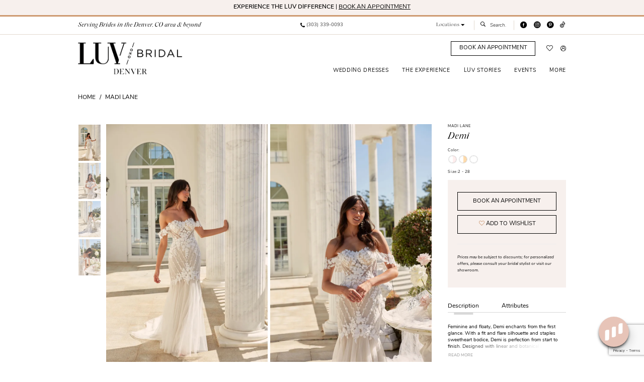

--- FILE ---
content_type: text/html; charset=utf-8
request_url: https://denver.luvbridal.com/madi-lane/active-styles/ml22264
body_size: 23514
content:




<!DOCTYPE html>
<html class="" lang="en-US">
<head>
    
<base href="/">
<meta charset="UTF-8">
<meta name="viewport" content="width=device-width, initial-scale=1, maximum-scale=2, user-scalable=0" />
<meta name="format-detection" content="telephone=yes">

    <link rel="apple-touch-icon" sizes="180x180" href="Themes/LuvBridal/Content/img/favicon/apple-touch-icon.png">
<link rel="icon" type="image/png" sizes="32x32" href="Themes/LuvBridal/Content/img/favicon/favicon-32x32.png">
<link rel="icon" type="image/png" sizes="16x16" href="Themes/LuvBridal/Content/img/favicon/favicon-16x16.png">
<link rel="manifest" href="Themes/LuvBridal/Content/img/favicon/site.webmanifest">
<link rel="mask-icon" href="Themes/LuvBridal/Content/img/favicon/safari-pinned-tab.svg" color="#c59b76">
<meta name="msapplication-TileColor" content="#ffffff">
<meta name="msapplication-config" content="Themes/LuvBridal/Content/img/favicon/browserconfig.xml">
<meta name="theme-color" content="#ffffff">
    <link rel="preconnect" href="https://use.typekit.net" crossorigin="anonymous">
<link rel="preconnect" href="https://p.typekit.net" crossorigin="anonymous">
<link rel="preload" href="https://use.typekit.net/vbf5mlr.css" as="style">
<link rel="stylesheet" href="https://use.typekit.net/vbf5mlr.css"/>

    
<title>MADI LANE | LUV Bridal Denver - Demi | Luv Bridal, Denver</title>

    <meta property="og:title" content="MADI LANE | LUV Bridal Denver - Demi | Luv Bridal, Denver" />
    <meta property="og:type" content="website" />
    <meta property="og:url" content="https://denver.luvbridal.com/madi-lane/active-styles/ml22264"/>
        <meta name="description" content="Luv Bridal is a world renowned bridal retailer with bridal showroom located in Denver. Book an appointment and visit our store to find your dream dress! Style Demi" />
        <meta property="og:description" content="Luv Bridal is a world renowned bridal retailer with bridal showroom located in Denver. Book an appointment and visit our store to find your dream dress! Style Demi" />
        <meta property="og:image" content="https://dy9ihb9itgy3g.cloudfront.net/products/5971/demi/demi_1.670.webp" />
        <meta name="twitter:image" content="https://dy9ihb9itgy3g.cloudfront.net/products/5971/demi/demi_1.670.webp">
        <meta name="keywords" content="Bridal Boutique, Wedding Dresses, Bridal, Social Occasions, Formal Wear, Weddings, Accessories, Designer Wedding Dresses, Special Occasions ,Wedding Gowns" />
        <meta name="google-site-verification" content="x6lRQ3adYd6T6ad9CBluSEVzB6_XzEAeHRGMYyNH1m0" />
        <link rel="canonical" href="https://denver.luvbridal.com/madi-lane/active-styles/ml22264" />


    <link rel="preload" href="/Content/fonts/syvoicomoon/Syvo-Icomoon.woff?y5043x" as="font" type="font/woff" crossorigin>

    
<link rel="preload" href="/Themes/LuvBridal/Content/fonts/icomoon.woff?un965u" as="font" type="font/woff" crossorigin>

    <link rel="stylesheet" type="text/css" href="https://denver.luvbridal.com/content/theme.min.css?v=20251230115848"/>
    
    <style>
    :root {
    }
</style>

    



        <script async src="https://www.googletagmanager.com/gtag/js?id=AW-10844561587"></script>
    <script>
      window.dataLayer = window.dataLayer || [];
      function gtag(){dataLayer.push(arguments);}
      gtag('js', new Date());

      gtag('config', 'AW-10844561587', {
        allow_enhanced_conversions: true
      });
    </script>






<!-- Hotjar Tracking Code for https://denver.luvbridal.com/ -->
<!--<script>
    (function(h,o,t,j,a,r){
        h.hj=h.hj||function(){(h.hj.q=h.hj.q||[]).push(arguments)};
        h._hjSettings={hjid:2979319,hjsv:6};
        a=o.getElementsByTagName('head')[0];
        r=o.createElement('script');r.async=1;
        r.src=t+h._hjSettings.hjid+j+h._hjSettings.hjsv;
        a.appendChild(r);
    })(window,document,'https://static.hotjar.com/c/hotjar-','.js?sv=');
</script>-->

<script type="text/javascript">
    (function(c,l,a,r,i,t,y){
        c[a]=c[a]||function(){(c[a].q=c[a].q||[]).push(arguments)};
        t=l.createElement(r);t.async=1;t.src="https://www.clarity.ms/tag/"+i;
        y=l.getElementsByTagName(r)[0];y.parentNode.insertBefore(t,y);
    })(window, document, "clarity", "script", "u1tpfjaeun");
</script>

</head>
<body class="page-pdp page-common page-white  ">
    <!--[if lt IE 11]>
      <p class="browsehappy">You are using an <strong>outdated</strong> browser. Please <a href="http://browsehappy.com/">upgrade your browser</a> to improve your experience.</p>
    <![endif]-->
    <div class="hidden-vars" data-vars>
    <div class="breakpoint-xl" data-var-name="breakpoint" data-var-type="xl" data-var-value="width"></div>
    <div class="breakpoint-lg" data-var-name="breakpoint" data-var-type="lg" data-var-value="width"></div>
    <div class="breakpoint-md" data-var-name="breakpoint" data-var-type="md" data-var-value="width"></div>
    <div class="breakpoint-sm" data-var-name="breakpoint" data-var-type="sm" data-var-value="width"></div>
    <div class="color-primary" data-var-name="color" data-var-type="primary" data-var-value="color"></div>
    <div class="color-secondary" data-var-name="color" data-var-type="secondary" data-var-value="color"></div>
</div>
    <!-- Loader -->
    <div id="spinner" class="loader">
        <div class="round">
            <div class="section"></div>
        </div>
    </div>
    <div class="app-container app-container-fix">
        


<header class="primary-block primary-block--subdomain  location-denver iblock-fix"
     data-property="fixed-header"
     role="banner"
     aria-label="Primary block"
     id="primary-block">
    


    <div class="preheader-promo" id="preheader-promo-common" data-property="preheader-promo">
        <div class="container-fluid">
            <div class="row">
                <div class="common-top-promo">
                    
    <div class="common-message" role="status" 
         data-popup="commonTopPromo" 
         data-popup-expires="1"
         style="display:none;">
        <div class="common-message--blocks iblock-fix">

                <div class="common-message--block common-message--block-text-list">
                    <div class="common-message--text-list">
                        <div class="list">
                                <div class="list-item common-message--text-list-description-item">
                                    <div class="common-message--text common-message--text-list-description">
                                        <p data-pm-slice="1 1 []"><strong>EXPERIENCE THE LUV DIFFERENCE</strong> |&nbsp;<a href="/appointments">BOOK AN APPOINTMENT</a></p>
                                    </div>
                                </div>

                        </div>
                    </div>
                </div>


        </div>
    </div>

                </div>
            </div>
        </div>
    </div>


        <div class="preheader preheader-appointment-wrapper hidden-gt-sm" id="preheader-appointment-wrapper">
            <div class="container">
                <div class="row">
                    <div class="preheader-appointment">
                        <a href="appointments" aria-label="Appointments" class="appointments-btn">
  <i class="icomoon icomoon-calendar"
     aria-hidden="true"></i>
  <span>Book an Appointment</span>
</a>
                    </div>
                </div>
            </div>
        </div>        
    <div class="preheader preheader-main" id="preheader">
        <div class="container">
            <div class="row">
                <div class="preheader-blocks">
                        <div class="preheader-block preheader-left header-style hidden-xs hidden-sm">
                            <ul>
                                <li>
                                    <span>Serving Brides in the Denver, CO area & beyond</span>
                                </li>
                            </ul>
                        </div>
                    <div class="preheader-block preheader-center header-style">
                        <ul role="menu" aria-label="Preheader Menu. Buttons: phone, locations dropdown"
                            class="has-separators">
                                <li role="menuitem" class="preheader-phone">
                                    <a href="tel:3033390093" 
    rel="nofollow" 
    aria-label="Phone us">
    <i class="icomoon icomoon-phone" aria-hidden="true"></i>
    <span>(303) 339-0093</span>
</a> 
                                </li>
                                <li class="hidden-gt-sm">
                                    

    <span
        class="dropdown-toggle cart-dropdown  button"
        data-toggle="dropdown"
        role="button"
        aria-label="Choose domain"
        aria-haspopup="true"
        aria-expanded="false">
            <div class="location-switch">
                <span>Locations</span>
                <i class="icon-syvo icon-caret-bottom"
                aria-hidden="true"></i>
            </div>
    </span>
    <div class="dropdown-menu location-dropdown clickable">
        <ul>
                <li>
                    <a href="https://phoenix.luvbridal.com" target="_blank">
                        Phoenix, AZ
                    </a>
                </li>
                <li>
                    <a href="https://tempe.luvbridal.com" target="_blank">
                        Tempe, AZ
                    </a>
                </li>
                <li>
                    <a href="https://la.luvbridal.com" target="_blank">
                        Los Angeles, CA
                    </a>
                </li>
                <li>
                    <a href="https://orangecounty.luvbridal.com" target="_blank">
                        Orange County, CA
                    </a>
                </li>
                <li>
                    <a href="https://rancho.luvbridal.com" target="_blank">
                        Rancho Cucamonga, CA
                    </a>
                </li>
                <li>
                    <a href="https://sandiego.luvbridal.com" target="_blank">
                        San Diego, CA
                    </a>
                </li>
                <li>
                    <a href="https://sanfernandovalley.luvbridal.com" target="_blank">
                        San Fernando Valley, CA
                    </a>
                </li>
                <li>
                    <a href="https://denver.luvbridal.com" target="_blank">
                        Denver, CO
                    </a>
                </li>
                <li>
                    <a href="https://fortlauderdale.luvbridal.com" target="_blank">
                        Fort Lauderdale, FL
                    </a>
                </li>
                <li>
                    <a href="https://houston.luvbridal.com" target="_blank">
                        Houston, TX
                    </a>
                </li>

            
            
                <li>
                    <a href="https://www.luvbridal.com" target="_blank">
                        Back to Main Site
                    </a>
                </li>
        </ul>
    </div>

                                </li>
                        </ul>
                    </div>
                    <div class="preheader-block preheader-right header-style">
                        <ul role="menu"
                            aria-label="Preheader Menu. Buttons: locations dropdown, Search"
                            class="has-separators">
                                <li class="hidden-xs hidden-sm">
                                    

    <span
        class="dropdown-toggle cart-dropdown  button"
        data-toggle="dropdown"
        role="button"
        aria-label="Choose domain"
        aria-haspopup="true"
        aria-expanded="false">
            <div class="location-switch">
                <span>Locations</span>
                <i class="icon-syvo icon-caret-bottom"
                aria-hidden="true"></i>
            </div>
    </span>
    <div class="dropdown-menu location-dropdown clickable">
        <ul>
                <li>
                    <a href="https://phoenix.luvbridal.com" target="_blank">
                        Phoenix, AZ
                    </a>
                </li>
                <li>
                    <a href="https://tempe.luvbridal.com" target="_blank">
                        Tempe, AZ
                    </a>
                </li>
                <li>
                    <a href="https://la.luvbridal.com" target="_blank">
                        Los Angeles, CA
                    </a>
                </li>
                <li>
                    <a href="https://orangecounty.luvbridal.com" target="_blank">
                        Orange County, CA
                    </a>
                </li>
                <li>
                    <a href="https://rancho.luvbridal.com" target="_blank">
                        Rancho Cucamonga, CA
                    </a>
                </li>
                <li>
                    <a href="https://sandiego.luvbridal.com" target="_blank">
                        San Diego, CA
                    </a>
                </li>
                <li>
                    <a href="https://sanfernandovalley.luvbridal.com" target="_blank">
                        San Fernando Valley, CA
                    </a>
                </li>
                <li>
                    <a href="https://denver.luvbridal.com" target="_blank">
                        Denver, CO
                    </a>
                </li>
                <li>
                    <a href="https://fortlauderdale.luvbridal.com" target="_blank">
                        Fort Lauderdale, FL
                    </a>
                </li>
                <li>
                    <a href="https://houston.luvbridal.com" target="_blank">
                        Houston, TX
                    </a>
                </li>

            
            
                <li>
                    <a href="https://www.luvbridal.com" target="_blank">
                        Back to Main Site
                    </a>
                </li>
        </ul>
    </div>

                                </li>
                            <li role="menuitem" class="hidden-xs hidden-sm">
                                <a class="show-search hidden-gt-sm"
   href="search" 
   aria-haspopup="true" 
   aria-expanded="false" 
   aria-label="Show search">
    <i class="icomoon icomoon-search"
       aria-hidden="true"></i>
</a>

                                <div class="search-holder">
                                    
<div name="search-form"
     role="search"
     aria-label="Search form"
     class="search-form iblock-fix collapsed">
    <div class="search-group ui-widget">
        <div class="search-btn search-btn-left">
            <button type="submit"
                    data-trigger="search"
                    aria-label="Submit Search">
                <i class="icomoon icomoon-search"
                   aria-hidden="true">
                </i>
            </button>
        </div>
        <div class="search-btn search-btn-right">
            <button type="button"
                    class="close-search-form"
                    aria-label="Close Search">
                <i class="icomoon icomoon-close-x"
                   aria-hidden="true">
                </i>
            </button>
        </div>
        <input type="search"
               name="query"
               class="ui-autocomplete-input"
               placeholder="Search..."
               aria-label="Enter Search Text"
               data-property="search"
               autocomplete="off">
    </div>
</div>
                                </div>
                            </li>
                            <li>
                                    <div class="social-networks social-links">
        <ul aria-label="Follow us">
                    <li>
                        <a href="https://www.facebook.com/luvbridaldenver/"
                           target="_blank" title="Facebook"
                           tabindex="0" aria-label="Visit our Facebook">
                            <i class="icomoon icomoon-facebook" aria-hidden="true"></i>
                        </a>
                    </li>
                    <li>
                        <a href="https://www.instagram.com/luv_bridal"
                           target="_blank" title="Instagram"
                           tabindex="-1" aria-label="Visit our Instagram">
                            <i class="icomoon icomoon-instagram" aria-hidden="true"></i>
                        </a>
                    </li>
                    <li>
                        <a href="https://www.pinterest.com/luvbridalusa"
                           target="_blank" title="Pinterest"
                           tabindex="-1" aria-label="Visit our Pinterest">
                            <i class="icomoon icomoon-pinterest" aria-hidden="true"></i>
                        </a>
                    </li>
                    <li>
                        <a href="https://www.tiktok.com/@luv_bridal"
                           target="_blank" title="TikTok"
                           tabindex="-1" aria-label="Visit our TikTok">
                            <i class="icon-syvo icon-tik-tok" aria-hidden="true"></i>
                        </a>
                    </li>
        </ul>
    </div>

                            </li>
                        </ul>
                    </div>
                </div>
            </div>
        </div>
    </div>
    <div class="header iblock-fix" id="header">
        <div class="container"> 
            <div class="row">
                <div class="header-blocks clearfix">
                    <a href="/"
                       class="brand-logo"
                       aria-label="Luv Bridal Denver">
                        <img src="logos/main-logo?v=3a024f61-80a7-85ea-b313-9e3ac5b7b03f" alt="Luv Bridal Denver" />
                    </a>
                    <div class="header-block header-left header-style">
                        <ul role="menu"
                            aria-label="Preheader Menu. Buttons: Hamburger menu, search, appointment, wishlist, account">
                            <li role="menuitem" class="hidden-gt-sm">
                                <span class="navbar-toggle menu-item collapsed"
      data-toggle="collapse"
      data-target="#main-navbar"
      role="button"
      aria-label="Show Main Navigation Menu"
      aria-controls="main-navbar"
      aria-haspopup="true"
      aria-expanded="false">
    <i class="icomoon icomoon-hamburger-menu"
       aria-hidden="true"></i>
</span>
                            </li>
                                <li role="menuitem" class="hidden-gt-sm">
                                    <a class="show-search hidden-gt-sm"
   href="search" 
   aria-haspopup="true" 
   aria-expanded="false" 
   aria-label="Show search">
    <i class="icomoon icomoon-search"
       aria-hidden="true"></i>
</a>

                                    <div class="search-holder">
                                        
<div name="search-form"
     role="search"
     aria-label="Search form"
     class="search-form iblock-fix collapsed">
    <div class="search-group ui-widget">
        <div class="search-btn search-btn-left">
            <button type="submit"
                    data-trigger="search"
                    aria-label="Submit Search">
                <i class="icomoon icomoon-search"
                   aria-hidden="true">
                </i>
            </button>
        </div>
        <div class="search-btn search-btn-right">
            <button type="button"
                    class="close-search-form"
                    aria-label="Close Search">
                <i class="icomoon icomoon-close-x"
                   aria-hidden="true">
                </i>
            </button>
        </div>
        <input type="search"
               name="query"
               class="ui-autocomplete-input"
               placeholder="Search..."
               aria-label="Enter Search Text"
               data-property="search"
               autocomplete="off">
    </div>
</div>
                                    </div>
                                </li>
                                <li role="menuitem" class="btn-appointment hidden-icon hidden-xs hidden-sm">
                                    <a href="appointments" aria-label="Appointments" class="appointments-btn">
  <i class="icomoon icomoon-calendar"
     aria-hidden="true"></i>
  <span>Book an Appointment</span>
</a>
                                </li>
                            <li role="menuitem" class="hidden-xs hidden-sm">
                                <a href="/wishlist"
   aria-label="Visit Wishlist Page">
    <i class="icomoon icomoon-heart"
       aria-hidden="true"></i>
</a>
                            </li>
                            <li role="menuitem" class="hidden-xs hidden-sm">
                                <a href="/account/information"
   class="dropdown-toggle menu-item"
   data-toggle="dropdown"
   role="button"
   aria-label="Open Account Dialog"
   aria-haspopup="true"
   aria-expanded="false">
    <i class="icomoon icomoon-user"
       aria-hidden="true"></i>
</a>
<div class="dropdown-menu clickable cart-popup"
     role="dialog"
     aria-label="Account Dialog">
    <span class="fl-right close-dropdown"
          data-trigger="cart"
          role="button"
          aria-label="Toggle Account Dialog"
          aria-haspopup="true"
          aria-expanded="false">
    </span>
    <div class="account-dropdown">
        <ul>
                <li>
                    <a href="/login">Sign In</a>
                </li>
                <li>
                    <a href="/register">Sign Up</a>
                </li>
                <li>
                    <a href="/wishlist">Wishlist</a>
                </li>
        </ul>
    </div>
</div>
                            </li>
                        </ul>
                    </div>
                    <div class="header-block header-center header-style">
                        <div class="header-navbar">
                            

<div id="main-navbar" class="navbar-collapse main-navbar main-navbar-extended collapse">
    <div class="main-navbar-extended-contents">
        
<div class="main-navbar-extended-header hidden-gt-sm">
    <div class="main-navbar-extended-header-search">
        
<div name="search-form"
     role="search"
     aria-label="Search form"
     class="search-form iblock-fix collapsed">
    <div class="search-group ui-widget">
        <div class="search-btn search-btn-left">
            <button type="submit"
                    data-trigger="search"
                    aria-label="Submit Search">
                <i class="icomoon icomoon-search"
                   aria-hidden="true">
                </i>
            </button>
        </div>
        <div class="search-btn search-btn-right">
            <button type="button"
                    class="close-search-form"
                    aria-label="Close Search">
                <i class="icomoon icomoon-close-x"
                   aria-hidden="true">
                </i>
            </button>
        </div>
        <input type="search"
               name="query"
               class="ui-autocomplete-input"
               placeholder="Search..."
               aria-label="Enter Search Text"
               data-property="search"
               autocomplete="off">
    </div>
</div>
    </div>

        <div class="main-navbar-extended-header-button">
            <a href="appointments" aria-label="Appointments" class="appointments-btn">
  <i class="icomoon icomoon-calendar"
     aria-hidden="true"></i>
  <span>Book an Appointment</span>
</a>
        </div>        
</div>
        
<div class="main-navbar-extended-body">
    




<nav class="common-navbar" role="navigation" id="common-navbar" aria-label="Main Navigation">
    <span
          class="close-navbar close-btn "
          data-toggle="collapse"
          data-target="#main-navbar"
          role="button"
          tabindex="0"
          aria-controls="main-navbar"
          aria-haspopup="true"
          aria-expanded="false"
          aria-label="Close Navbar">
    </span>

            <ul role="menubar" aria-label="Main Navigation Menu">
                    <li role="none" data-menu-item>
                            <input type="checkbox" autocomplete="off" 
                                   data-trigger="menu-opener"
                                   tabindex="-1"
                                   aria-label="Toggle Wedding Dresses Sub Menu"/>
                        <a class="navbar-item" role="menuitem" tabindex="0" aria-haspopup="true" aria-expanded="false" href="/collections/bridal" rel="" target="">
                            <span>Wedding Dresses</span>
                            <i class="sign" aria-hidden="true"></i>
                        </a>
                            <ul role="menu"
                                aria-label="Wedding Dresses Sub Menu"
                                class="common-sub-menu">
                                


        <li role="none"
            data-menu-item="">
                <input type="checkbox"
                       autocomplete="off"
                       data-trigger="menu-opener"
                       tabindex="-1"
                       aria-label="Toggle Categories Sub Menu"/>
                <span class="navbar-item" role="menuitem" tabindex="0" aria-haspopup="true" aria-expanded="false">
                    <span>Categories</span>
                    <i class="sign" aria-hidden="true"></i>
                </span>
                <ul role="menu"
                    aria-label="Categories Sub Menu">
                    


        <li role="none"
            data-menu-item="">
                <a class="navbar-item" role="menuitem" tabindex="0" aria-haspopup="false" aria-expanded="false" href="designers" rel="" target="">
                    <span>Our Designers</span>
                    <i class="sign" aria-hidden="true"></i>
                </a>

        </li>        
        <li role="none"
            data-menu-item="">
                <a class="navbar-item" role="menuitem" tabindex="-1" aria-haspopup="false" aria-expanded="false" href="/categories/stylist-picks" rel="" target="">
                    <span>Stylist Picks</span>
                    <i class="sign" aria-hidden="true"></i>
                </a>

        </li>        
        <li role="none"
            data-menu-item="">
                <a class="navbar-item" role="menuitem" tabindex="-1" aria-haspopup="false" aria-expanded="false" href="/categories/under-2500" rel="" target="">
                    <span>Under $2500</span>
                    <i class="sign" aria-hidden="true"></i>
                </a>

        </li>        
        <li role="none"
            data-menu-item="">
                <a class="navbar-item" role="menuitem" tabindex="-1" aria-haspopup="false" aria-expanded="false" href="/categories/new-arrivals" rel="" target="">
                    <span>New Arrivals</span>
                    <i class="sign" aria-hidden="true"></i>
                </a>

        </li>        

                </ul>

                <span class="navbar-item navbar-item--link hidden-xs hidden-sm" role="menuitem" tabindex="0" aria-haspopup="false">
                    <a href="collections/bridal">
  <span>View all dresses</span>
  <i class="sign" aria-hidden="true"></i>
</a>
                </span>
        </li>        

                            </ul>                                
                    </li>
                    <li role="none" data-menu-item>
                        <a class="navbar-item" role="menuitem" tabindex="-1" aria-haspopup="false" aria-expanded="false" href="experience" rel="" target="">
                            <span>The Experience</span>
                            <i class="sign" aria-hidden="true"></i>
                        </a>
                    </li>
                    <li role="none" data-menu-item>
                        <a class="navbar-item" role="menuitem" tabindex="-1" aria-haspopup="false" aria-expanded="false" href="real-brides" rel="" target="">
                            <span>Luv Stories</span>
                            <i class="sign" aria-hidden="true"></i>
                        </a>
                    </li>
                    <li role="none" data-menu-item>
                        <a class="navbar-item" role="menuitem" tabindex="-1" aria-haspopup="false" aria-expanded="false" href="https://denver.luvbridal.com/events" rel="" target="">
                            <span>Events</span>
                            <i class="sign" aria-hidden="true"></i>
                        </a>
                    </li>
                    <li role="none" data-menu-item>
                            <input type="checkbox" autocomplete="off" 
                                   data-trigger="menu-opener"
                                   tabindex="-1"
                                   aria-label="Toggle More Sub Menu"/>
                        <span class="navbar-item" role="menuitem" tabindex="-1" aria-haspopup="true" aria-expanded="false">
                            <span>More</span>
                            <i class="sign" aria-hidden="true"></i>
                        </span>
                            <ul role="menu"
                                aria-label="More Sub Menu"
                                class="common-sub-menu">
                                


        <li role="none"
            data-menu-item="empty">
                <input type="checkbox"
                       autocomplete="off"
                       data-trigger="menu-opener"
                       tabindex="-1"
                       aria-label="Toggle Sub Menu"/>
                <ul role="menu"
                    aria-label=" Sub Menu">
                    


        <li role="none"
            data-menu-item="">
                <a class="navbar-item" role="menuitem" tabindex="0" aria-haspopup="false" aria-expanded="false" href="https://luvbridal.com/blog" rel="" target="_blank">
                    <span>Blog</span>
                    <i class="sign" aria-hidden="true"></i>
                </a>

        </li>        
        <li role="none"
            data-menu-item="">
                <a class="navbar-item" role="menuitem" tabindex="-1" aria-haspopup="false" aria-expanded="false" href="faq" rel="" target="">
                    <span>FAQ</span>
                    <i class="sign" aria-hidden="true"></i>
                </a>

        </li>        
        <li role="none"
            data-menu-item="">
                <a class="navbar-item" role="menuitem" tabindex="-1" aria-haspopup="false" aria-expanded="false" href="careers" rel="" target="">
                    <span>Careers</span>
                    <i class="sign" aria-hidden="true"></i>
                </a>

        </li>        
        <li role="none"
            data-menu-item="">
                <a class="navbar-item" role="menuitem" tabindex="-1" aria-haspopup="false" aria-expanded="false" href="/collections/accessories" rel="" target="">
                    <span>Accessories</span>
                    <i class="sign" aria-hidden="true"></i>
                </a>

        </li>        
        <li role="none"
            data-menu-item="">
                <a class="navbar-item" role="menuitem" tabindex="-1" aria-haspopup="false" aria-expanded="false" href="contact-us" rel="" target="">
                    <span>Contact Us</span>
                    <i class="sign" aria-hidden="true"></i>
                </a>

        </li>        
        <li role="none"
            data-menu-item="">
                <a class="navbar-item" role="menuitem" tabindex="-1" aria-haspopup="false" aria-expanded="false" href="https://luvbridal.com/featured-bride-submission-form" rel="" target="_blank">
                    <span>Submit Your Luv Story</span>
                    <i class="sign" aria-hidden="true"></i>
                </a>

        </li>        
        <li role="none"
            data-menu-item="">
                <a class="navbar-item" role="menuitem" tabindex="-1" aria-haspopup="false" aria-expanded="false" href="reserve-the-showroom" rel="" target="">
                    <span>Reserve The Showroom</span>
                    <i class="sign" aria-hidden="true"></i>
                </a>

        </li>        

                </ul>

        </li>        

                            </ul>                                
                    </li>
            </ul>
</nav>



</div>
        
<div class="main-navbar-extended-footer hidden-gt-sm">
    <div class="main-navbar-extended-footer-icons">
        <ul>
                    <li>
                        <a href="/wishlist">
                            <i class="icon-syvo icon-heart-o" aria-hidden="true"></i>
                            <span>Wishlist</span>
                        </a>
                    </li>
                <li>
                    <a href="/login">
                        <i class="icon-syvo icon-user-o" aria-hidden="true"></i>
                        <span>Sign In</span>
                    </a>
                </li>
                <li>
                    <a href="/register">
                        <i class="icon-syvo icon-user-o" aria-hidden="true"><span>+</span></i>
                        <span>Sign Up</span>
                    </a>
                </li>
        </ul>
    </div>
</div>
    </div>
    
<div class="main-navbar-extended-overlay" data-toggle="collapse" data-target="#main-navbar" aria-haspopup="false" aria-expanded="false" aria-hidden="true"></div>
</div>
                        </div>
                    </div>
                    <div class="header-block header-right header-style hidden-gt-sm">
                        <ul role="menu" aria-label="Preheader Menu. Buttons: Appointment, wishlist">
                                <li role="menuitem">
                                    <a href="appointments" aria-label="Appointments" class="appointments-btn">
  <i class="icomoon icomoon-calendar"
     aria-hidden="true"></i>
  <span>Book an Appointment</span>
</a>
                                </li>
                            <li role="menuitem">
                                <a href="/wishlist"
   aria-label="Visit Wishlist Page">
    <i class="icomoon icomoon-heart"
       aria-hidden="true"></i>
</a>
                            </li>
                        </ul>
                    </div>
                </div>
            </div>
        </div>
    </div>
</header>
        


        <main class="main-content" id="main">
            



<div class="details-cmp common-cmp bootstrap-iso iblock-fix">

    

<section class="section-breadcrumbs">
    <div class="container">
        <div class="row">
            <div class="common-breadcrumbs">
                <ul>
                        <li>
                                <a class=""
                                   href="/">Home</a>

                        </li>
                        <li>
                                <a class=""
                                   href="/madi-lane">Madi Lane</a>

                        </li>
                </ul>
            </div>
        </div>

    </div>
</section>

    <section class="section-product" data-product-id="1408">
        <div class="container">
            <div class="row">
                <div class="product-bio">
                    <div class="product-detailed clearfix iblock-fix">
                        <div class="product-info product-visual">

                            




<div class="product-media">
    

    <div class="product-views clearfix" data-property="parent">
        <span role="heading" aria-level="2" class="sr-only">Products Views Carousel</span>
        <a href="#products-views-skip" title="Skip to end" class="sr-only sr-only-focusable" 
           data-trigger="scroll-to" data-target="#products-views-skip">Skip to end</a>
        

<div class="product-view overviews overviews-side-by-side common-videolist">

        <div class="list" data-list="overviews" data-slick>
                    <div class="list-item slick-current">
                        <div class="overview"
                             data-lazy-background
                             data-value-id=""
                             data-related-image="false">
                            <a href="https://dy9ihb9itgy3g.cloudfront.net/products/5971/demi/demi_1.2000.webp"
                               class="MagicZoom overview-media" data-options="lazyZoom: true; textClickZoomHint: Click to zoom"
                               aria-label="Full size Madi Lane Demi #0 default frontface vertical picture">
                                <img data-lazy="https://dy9ihb9itgy3g.cloudfront.net/products/5971/demi/demi_1.740.webp" 
                                     alt="Madi Lane Demi #0 default frontface vertical picture"/>
                            </a>
                        </div>
                    </div>
                    <div class="list-item ">
                        <div class="overview"
                             data-lazy-background
                             data-value-id=""
                             data-related-image="false">
                            <a href="https://dy9ihb9itgy3g.cloudfront.net/products/5971/demi/demi_2.2000.webp"
                               class="MagicZoom overview-media" data-options="lazyZoom: true; textClickZoomHint: Click to zoom"
                               aria-label="Full size Madi Lane Demi #1 frontface vertical cropped picture">
                                <img data-lazy="https://dy9ihb9itgy3g.cloudfront.net/products/5971/demi/demi_2.740.webp" 
                                     alt="Madi Lane Demi #1 frontface vertical cropped picture"/>
                            </a>
                        </div>
                    </div>
                    <div class="list-item ">
                        <div class="overview"
                             data-lazy-background
                             data-value-id=""
                             data-related-image="false">
                            <a href="https://dy9ihb9itgy3g.cloudfront.net/products/5971/demi/demi_3.2000.webp"
                               class="MagicZoom overview-media" data-options="lazyZoom: true; textClickZoomHint: Click to zoom"
                               aria-label="Full size Madi Lane Demi #2 default backface vertical picture">
                                <img data-lazy="https://dy9ihb9itgy3g.cloudfront.net/products/5971/demi/demi_3.740.webp" 
                                     alt="Madi Lane Demi #2 default backface vertical picture"/>
                            </a>
                        </div>
                    </div>
                    <div class="list-item ">
                        <div class="overview"
                             data-lazy-background
                             data-value-id=""
                             data-related-image="false">
                            <a href="https://dy9ihb9itgy3g.cloudfront.net/products/5971/demi/demi_4.2000.webp"
                               class="MagicZoom overview-media" data-options="lazyZoom: true; textClickZoomHint: Click to zoom"
                               aria-label="Full size Madi Lane Demi #3 vertical cropped picture">
                                <img data-lazy="https://dy9ihb9itgy3g.cloudfront.net/products/5971/demi/demi_4.740.webp" 
                                     alt="Madi Lane Demi #3 vertical cropped picture"/>
                            </a>
                        </div>
                    </div>
        </div>
    
    <div class="controls">
        <div class="list">
            <div class="list-item">
            </div>
        </div>
    </div>

    

</div>
        

<div class="product-view previews">
        <div class="overviews-dots" data-property="slick-dots-slider"></div>
        <div class="list" data-list="previews" aria-label="Madi Lane Demi thumbnail list">

                    <div class="list-item">
                        <div class="preview has-background"
                             style="background-image: url('https://dy9ihb9itgy3g.cloudfront.net/products/5971/demi/demi_1.340.webp')"
                             data-trigger="color-filter-all"
                             data-value-id="">
                            <img src="https://dy9ihb9itgy3g.cloudfront.net/products/5971/demi/demi_1.340.webp" alt="Madi Lane Demi #0 default frontface vertical thumbnail"/>
                        </div>
                    </div>
                    <div class="list-item">
                        <div class="preview has-background"
                             style="background-image: url('https://dy9ihb9itgy3g.cloudfront.net/products/5971/demi/demi_2.340.webp')"
                             data-trigger="color-filter-all"
                             data-value-id="">
                            <img src="https://dy9ihb9itgy3g.cloudfront.net/products/5971/demi/demi_2.340.webp" alt="Madi Lane Demi #1 frontface vertical cropped thumbnail"/>
                        </div>
                    </div>
                    <div class="list-item">
                        <div class="preview has-background"
                             style="background-image: url('https://dy9ihb9itgy3g.cloudfront.net/products/5971/demi/demi_3.340.webp')"
                             data-trigger="color-filter-all"
                             data-value-id="">
                            <img src="https://dy9ihb9itgy3g.cloudfront.net/products/5971/demi/demi_3.340.webp" alt="Madi Lane Demi #2 default backface vertical thumbnail"/>
                        </div>
                    </div>
                    <div class="list-item">
                        <div class="preview has-background"
                             style="background-image: url('https://dy9ihb9itgy3g.cloudfront.net/products/5971/demi/demi_4.340.webp')"
                             data-trigger="color-filter-all"
                             data-value-id="">
                            <img src="https://dy9ihb9itgy3g.cloudfront.net/products/5971/demi/demi_4.340.webp" alt="Madi Lane Demi #3 vertical cropped thumbnail"/>
                        </div>
                    </div>
        </div>
</div>
        <div id="products-views-skip" class="sr-only" tabindex="-1">Products Views Carousel End</div>
    </div>

</div>
<div class="visual-dots dots-placeholder"></div>

                        </div>
                        <div class="product-info product-sheet" data-property="product-details">

                            


<div class="product-heading">
    <div class="option name">
        
    <h1 role="heading" aria-level="1">
        Madi Lane
    </h1>

    <h3 role="heading" aria-level="2">
        Demi
    </h3>


    </div>
    

</div>




    <div class="product-dynamic">



            <div class="option option-color">
                


    <div class="option-header">
        <h5 class="option-title">Color:</h5>
        <span class="option-display" id="selected-color"
            data-property="selected-color" aria-live="polite" aria-label="Chosen color"></span>
    </div>
    <div class="option-content">
        <div class="product-colors product-options " 
             aria-live="polite" aria-label="Product color controls state depends on size chosen">
            <div class="list">
                    <div class="list-item">
                        
<div class="product-color product-option"
     data-property="color"
     data-value-id="15"
     data-value="Ivory/Nude"
     data-hex="#ffffff/#ffeeee"
     title="Ivory/Nude">
    <input name="color" type="radio" value="Ivory/Nude" aria-label="Color: Ivory/Nude"/>


    <span class="color"  data-property="product-color">
        <div class="canvas">
            <div data-layout-font class="square" title="Ivory/Nude">
                <svg version="1.1" viewBox="0 0 1000 1000"
                     height="1000"
                     width="1000"
                     xml:space="preserve"
                     xmlns="http://www.w3.org/2000/svg"
                     xmlns:xlink="http://www.w3.org/1999/xlink">

                        <g style="transform-origin: 50% 50%; transform: rotate(-90deg);">
                            <polygon points="-207.10678118654744,-207.10678118654744 1207.1067811865473,-207.10678118654744 1207.1067811865473,500 -207.10678118654744,500" style="fill: #ffffff;"></polygon>
                        </g>
                        <g style="transform-origin: 50% 50%; transform: rotate(-270deg);">
                            <polygon points="-207.10678118654744,-207.10678118654744 1207.1067811865473,-207.10678118654744 1207.1067811865473,500 -207.10678118654744,500" style="fill: #ffeeee;"></polygon>
                        </g>
                </svg>
            </div>
        </div>

    </span>
    <span class="line"></span>
    <span class="no-product" data-nosnippet>
        Out of Stock
    </span>
</div>
                    </div>
                    <div class="list-item">
                        
<div class="product-color product-option"
     data-property="color"
     data-value-id="18"
     data-value="Ivory/Sand"
     data-hex="#ffffff/#ffdcad"
     title="Ivory/Sand">
    <input name="color" type="radio" value="Ivory/Sand" aria-label="Color: Ivory/Sand"/>


    <span class="color"  data-property="product-color">
        <div class="canvas">
            <div data-layout-font class="square" title="Ivory/Sand">
                <svg version="1.1" viewBox="0 0 1000 1000"
                     height="1000"
                     width="1000"
                     xml:space="preserve"
                     xmlns="http://www.w3.org/2000/svg"
                     xmlns:xlink="http://www.w3.org/1999/xlink">

                        <g style="transform-origin: 50% 50%; transform: rotate(-90deg);">
                            <polygon points="-207.10678118654744,-207.10678118654744 1207.1067811865473,-207.10678118654744 1207.1067811865473,500 -207.10678118654744,500" style="fill: #ffffff;"></polygon>
                        </g>
                        <g style="transform-origin: 50% 50%; transform: rotate(-270deg);">
                            <polygon points="-207.10678118654744,-207.10678118654744 1207.1067811865473,-207.10678118654744 1207.1067811865473,500 -207.10678118654744,500" style="fill: #ffdcad;"></polygon>
                        </g>
                </svg>
            </div>
        </div>

    </span>
    <span class="line"></span>
    <span class="no-product" data-nosnippet>
        Out of Stock
    </span>
</div>
                    </div>
                    <div class="list-item">
                        
<div class="product-color product-option"
     data-property="color"
     data-value-id="14"
     data-value="Ivory"
     data-hex="#ffffff"
     title="Ivory">
    <input name="color" type="radio" value="Ivory" aria-label="Color: Ivory"/>


    <span class="color"  data-property="product-color">
        <div class="canvas">
            <div data-layout-font class="square" title="Ivory">
                <svg version="1.1" viewBox="0 0 1000 1000"
                     height="1000"
                     width="1000"
                     xml:space="preserve"
                     xmlns="http://www.w3.org/2000/svg"
                     xmlns:xlink="http://www.w3.org/1999/xlink">

                        <g style="transform-origin: 50% 50%; ">
                            <polygon points="-207.10678118654744,-207.10678118654744 -207.10678118654744,1207.1067811865473 1207.1067811865473,1207.1067811865473 1207.1067811865473,-207.10678118654744" style="fill: #ffffff;"></polygon>
                        </g>
                </svg>
            </div>
        </div>

    </span>
    <span class="line"></span>
    <span class="no-product" data-nosnippet>
        Out of Stock
    </span>
</div>
                    </div>
            </div>
        </div>
    </div>



            </div>

            <div class="option option-size">

    <div class="option-header">
            <h5 class="option-title">Size:</h5>
            <h5 class="option-display">
2 - 28            </h5>

    </div>
            </div>



    </div>



<div class="product-actions" aria-live="polite" aria-label="Product buttons. Cart and Wishlist buttons state depends on color/size combination chosen">
    <div class="option buttons-block">

    <a href="/appointments" class="btn btn-transparent" data-property="book-appointment" >
        Book an Appointment
    </a>
<div class="relative-container" data-property="parent">
<div class="cart-hint" data-property="cart-tooltip">
    <a href="#" class="cart-hint-close" data-trigger="cart-tooltip-close" aria-label="Close ship date tooltip"><span aria-hidden="true">&#10006;</span></a>
    <div class="cart-hint-header">
        <span class="h5" data-change="cart-tooltip-header">Ship date:</span>
    </div>
    <div class="cart-hint-body">
        <p data-change="cart-tooltip-text"></p>
    </div>
    <div class="cart-hint-arrow"></div>
</div>        <a class="btn btn-transparent btn__add-wishlist " data-trigger="add-wishlist" data-product-id="1408">
            <i class="fa fa-heart-o btn__add-wishlist__icon" aria-hidden="true"></i>
            <span class="btn__add-wishlist__title">Add to Wishlist</span>
            <i class="fa fa-heart btn__add-wishlist__icon--active" aria-hidden="true"></i>
            <span class="btn__add-wishlist__title--active">Added To Wishlist</span>
        </a>
</div>


                <span>
                    <hr />
<p><i data-stringify-type="italic">Prices may be subject to discounts; for personalized offers, please consult your bridal stylist or visit our showroom.</i></p>
                </span>
    </div>
</div>






    <div class="product-attributes">
        <div class="option description">
            


    <div class="tabs tabs-description">
        <ul class="nav nav-tabs">
                <li class="active">
                    <a data-toggle="tab" href="#description" class="option-title">Description</a>
                </li>
                <li class="">
                    <a data-toggle="tab" href="#attributes" class="option-title">Attributes</a>
                </li>
        </ul>
        <div class="tab-content">
                <div id="description" class="tab-pane fade in active">
                    <div class="product-detailed-description theme-typo" data-property="description">
                        Feminine and floaty, Demi enchants from the first glance. With a fit and flare silhouette and staples sweetheart bodice, Demi is perfection from start to finish. Designed with linear and botanical laces positioned perfectly to highlight all the right areas. Illusion off-shoulder detachable straps offer two different bridal looks from ceremony to reception. The perfect gown to say ‘I do’ in for the bride who wants visually bold lace with a timeless silhouette.
                    </div>
                    <a href="javascript:void(0);" class="btn btn-link"
                       data-property="more" role="button" aria-label="Toggle expanded description">
                    </a>
                </div>

                <div id="attributes" class="tab-pane fade ">
                    <ul class="attr-ul">
                            <li>
                                <div>Fabric: </div>
                                <div>
                                    Lace, Tulle
                                </div>
                            </li>
                            <li>
                                <div>Neckline: </div>
                                <div>
                                    Sweetheart
                                </div>
                            </li>
                            <li>
                                <div>Silhouette: </div>
                                <div>
                                    Fit & Flare
                                </div>
                            </li>
                            <li>
                                <div>Sleeve Type: </div>
                                <div>
                                    Off-The-Shoulder
                                </div>
                            </li>
                            <li>
                                <div>Special Features: </div>
                                <div>
                                    Floral Lace
                                </div>
                            </li>
                    </ul>
                </div>

        </div>
    </div>

        </div>
    </div>




                        </div>
                    </div>

                    
<div class="product-detailed product-line clearfix iblock-fix">
    <div class="product-info product-visual">
        <div class="product-media"></div>
    </div>
    <div class="product-info product-sheet">
        <div class="product-details">
            <div class="option option-social">
                
<div class="social-networks social-share social-share-single">
    <ul>
        <li>
            <span class="share-title">
                Share:
            </span>
        </li>
                    <li style="display: none;">
                        <a href="https://www.pinterest.com/luvbridalusa"
                           data-property="pinterest-share"
                           data-placement="Social group"
                           target="_blank" title="Pinterest" aria-label="Share using Pinterest">
                            <i class="fa fa-pinterest-p" aria-hidden="true"></i>
                        </a>
                    </li>
        
    </ul>
</div>


            </div>
        </div>
    </div>
</div>

                </div>
            </div>
        </div>
    </section>


    


    <section class="section-header">
        <div class="container">
            <div class="row">
                <div class="header">
                    <h2><em>Related</em> Products</h2>
                </div>
            </div>
        </div>
    </section>
    <section class="section-recommended section-related" aria-label="Related Products">
        <span role="heading" aria-level="2" class="sr-only">Related Products Carousel</span>
        <a href="#related-products-skip" title="Skip to end" class="sr-only sr-only-focusable"
           data-trigger="scroll-to" data-target="#related-products-skip">Skip to end</a>
        <div class="container">
            <div class="row">
                <div class="recommended-products related-products" data-property="related-products">
                    
    <div class="product-list  prices-hidden" aria-label="Product List" data-property="product-list">
        <div class="list" data-list="products">

                    <div class="list-item" data-layout-width>
                        

<div class="product" data-property="parent" data-product-id="5502">
    <div class="product-content product-content-visual clearfix">
        <a href="/madi-lane/active-styles/ml26444"
           class="product-images"
           data-list="images"
           data-link="product-images"
           role="presentation"
           tabindex="-1">
            <div class="list">
                <div class="list-item">
                    

<div class="product-image product-image-default has-background" data-img="default" style="background-image: url(&#x27;https://dy9ihb9itgy3g.cloudfront.net/products/13398/ml26444/ml26444_1.740.webp&#x27;)" data-related-image="false"><img alt="Madi Lane Norfolk Image" height="1151" src="https://dy9ihb9itgy3g.cloudfront.net/products/13398/ml26444/ml26444_1.740.webp" width="740" /></div>
                </div>
            </div>
        </a>
        
        
    <div class="product-controls product-controls-circle">
        <div class="product-controls-label">

    <div class="product-label bg-overlay color-primary" style="background-color: rgba(255, 255, 255, 0) !important;color: rgba(255, 255, 255, 0) !important;">
        <div class="product-label--title">
            <span class="h4" style="font-weight: 700 !important;">New in store</span>
        </div>
    </div>
        </div>
    </div>

    </div>
    <div class="product-content product-content-brief clearfix">
        <div class="description description-title">
            <div class="product-title">
    <div class="title title-small" title="Madi Lane Norfolk">
        <h4 role="presentation" aria-level="4">
            <span data-layout-font>Madi Lane</span>
        </h4>
        <h5 role="presentation" aria-level="5">
            <span data-layout-font>Norfolk</span>
        </h5>
</div>
</div>
        </div>
    </div>
</div>
                    </div>
                    <div class="list-item" data-layout-width>
                        

<div class="product" data-property="parent" data-product-id="5522">
    <div class="product-content product-content-visual clearfix">
        <a href="/madi-lane/active-styles/ml26360"
           class="product-images"
           data-list="images"
           data-link="product-images"
           role="presentation"
           tabindex="-1">
            <div class="list">
                <div class="list-item">
                    

<div class="product-image product-image-default has-background" data-img="default" style="background-image: url(&#x27;https://dy9ihb9itgy3g.cloudfront.net/products/13398/ml26360/ml26360_1.740.webp&#x27;)" data-related-image="false"><img alt="Madi Lane Nelson Image" height="1151" src="https://dy9ihb9itgy3g.cloudfront.net/products/13398/ml26360/ml26360_1.740.webp" width="740" /></div>
                </div>
            </div>
        </a>
        
        
    <div class="product-controls product-controls-circle">
        <div class="product-controls-label">

    <div class="product-label bg-overlay color-primary" style="background-color: rgba(255, 255, 255, 0) !important;color: rgba(255, 255, 255, 0) !important;">
        <div class="product-label--title">
            <span class="h4" style="font-weight: 700 !important;">New in store</span>
        </div>
    </div>
        </div>
    </div>

    </div>
    <div class="product-content product-content-brief clearfix">
        <div class="description description-title">
            <div class="product-title">
    <div class="title title-small" title="Madi Lane Nelson">
        <h4 role="presentation" aria-level="4">
            <span data-layout-font>Madi Lane</span>
        </h4>
        <h5 role="presentation" aria-level="5">
            <span data-layout-font>Nelson</span>
        </h5>
</div>
</div>
        </div>
    </div>
</div>
                    </div>
                    <div class="list-item" data-layout-width>
                        

<div class="product" data-property="parent" data-product-id="5507">
    <div class="product-content product-content-visual clearfix">
        <a href="/madi-lane/active-styles/ml26222"
           class="product-images"
           data-list="images"
           data-link="product-images"
           role="presentation"
           tabindex="-1">
            <div class="list">
                <div class="list-item">
                    

<div class="product-image product-image-default has-background" data-img="default" style="background-image: url(&#x27;https://dy9ihb9itgy3g.cloudfront.net/products/13398/ml26222/ml26222_1.740.webp&#x27;)" data-related-image="false"><img alt="Madi Lane Nicola Image" height="1151" src="https://dy9ihb9itgy3g.cloudfront.net/products/13398/ml26222/ml26222_1.740.webp" width="740" /></div>
                </div>
            </div>
        </a>
        
        
    <div class="product-controls product-controls-circle">
        <div class="product-controls-label">

    <div class="product-label bg-overlay color-primary" style="background-color: rgba(255, 255, 255, 0) !important;color: rgba(255, 255, 255, 0) !important;">
        <div class="product-label--title">
            <span class="h4" style="font-weight: 700 !important;">New in store</span>
        </div>
    </div>
        </div>
    </div>

    </div>
    <div class="product-content product-content-brief clearfix">
        <div class="description description-title">
            <div class="product-title">
    <div class="title title-small" title="Madi Lane Nicola">
        <h4 role="presentation" aria-level="4">
            <span data-layout-font>Madi Lane</span>
        </h4>
        <h5 role="presentation" aria-level="5">
            <span data-layout-font>Nicola</span>
        </h5>
</div>
</div>
        </div>
    </div>
</div>
                    </div>
                    <div class="list-item" data-layout-width>
                        

<div class="product" data-property="parent" data-product-id="5565">
    <div class="product-content product-content-visual clearfix">
        <a href="/madi-lane/active-styles/ml26202"
           class="product-images"
           data-list="images"
           data-link="product-images"
           role="presentation"
           tabindex="-1">
            <div class="list">
                <div class="list-item">
                    

<div class="product-image product-image-default has-background" data-img="default" style="background-image: url(&#x27;https://dy9ihb9itgy3g.cloudfront.net/products/13398/ml26202/ml26202_1.740.webp&#x27;)" data-related-image="false"><img alt="Madi Lane Nuri Image" height="1151" src="https://dy9ihb9itgy3g.cloudfront.net/products/13398/ml26202/ml26202_1.740.webp" width="740" /></div>
                </div>
            </div>
        </a>
        
        
    <div class="product-controls product-controls-circle">
        <div class="product-controls-label">

    <div class="product-label bg-overlay color-primary" style="background-color: rgba(255, 255, 255, 0) !important;color: rgba(255, 255, 255, 0) !important;">
        <div class="product-label--title">
            <span class="h4" style="font-weight: 700 !important;">New in store</span>
        </div>
    </div>
        </div>
    </div>

    </div>
    <div class="product-content product-content-brief clearfix">
        <div class="description description-title">
            <div class="product-title">
    <div class="title title-small" title="Madi Lane Nuri">
        <h4 role="presentation" aria-level="4">
            <span data-layout-font>Madi Lane</span>
        </h4>
        <h5 role="presentation" aria-level="5">
            <span data-layout-font>Nuri</span>
        </h5>
</div>
</div>
        </div>
    </div>
</div>
                    </div>
                    <div class="list-item" data-layout-width>
                        

<div class="product" data-property="parent" data-product-id="5504">
    <div class="product-content product-content-visual clearfix">
        <a href="/madi-lane/active-styles/ml26199"
           class="product-images"
           data-list="images"
           data-link="product-images"
           role="presentation"
           tabindex="-1">
            <div class="list">
                <div class="list-item">
                    

<div class="product-image product-image-default has-background" data-img="default" style="background-image: url(&#x27;https://dy9ihb9itgy3g.cloudfront.net/products/13398/ml26199/ml26199_1.740.webp&#x27;)" data-related-image="false"><img alt="Madi Lane Natine Image" height="1151" src="https://dy9ihb9itgy3g.cloudfront.net/products/13398/ml26199/ml26199_1.740.webp" width="740" /></div>
                </div>
            </div>
        </a>
        
        
    <div class="product-controls product-controls-circle">
        <div class="product-controls-label">

    <div class="product-label bg-overlay color-primary" style="background-color: rgba(255, 255, 255, 0) !important;color: rgba(255, 255, 255, 0) !important;">
        <div class="product-label--title">
            <span class="h4" style="font-weight: 700 !important;">New in store</span>
        </div>
    </div>
        </div>
    </div>

    </div>
    <div class="product-content product-content-brief clearfix">
        <div class="description description-title">
            <div class="product-title">
    <div class="title title-small" title="Madi Lane Natine">
        <h4 role="presentation" aria-level="4">
            <span data-layout-font>Madi Lane</span>
        </h4>
        <h5 role="presentation" aria-level="5">
            <span data-layout-font>Natine</span>
        </h5>
</div>
</div>
        </div>
    </div>
</div>
                    </div>
                    <div class="list-item" data-layout-width>
                        

<div class="product" data-property="parent" data-product-id="5563">
    <div class="product-content product-content-visual clearfix">
        <a href="/madi-lane/active-styles/ml26185"
           class="product-images"
           data-list="images"
           data-link="product-images"
           role="presentation"
           tabindex="-1">
            <div class="list">
                <div class="list-item">
                    

<div class="product-image product-image-default has-background" data-img="default" style="background-image: url(&#x27;https://dy9ihb9itgy3g.cloudfront.net/products/13398/ml26185/ml26185_1.740.webp&#x27;)" data-related-image="false"><img alt="Madi Lane Nisha Image" height="1151" src="https://dy9ihb9itgy3g.cloudfront.net/products/13398/ml26185/ml26185_1.740.webp" width="740" /></div>
                </div>
            </div>
        </a>
        
        
    <div class="product-controls product-controls-circle">
        <div class="product-controls-label">

    <div class="product-label bg-overlay color-primary" style="background-color: rgba(255, 255, 255, 0) !important;color: rgba(255, 255, 255, 0) !important;">
        <div class="product-label--title">
            <span class="h4" style="font-weight: 700 !important;">New in store</span>
        </div>
    </div>
        </div>
    </div>

    </div>
    <div class="product-content product-content-brief clearfix">
        <div class="description description-title">
            <div class="product-title">
    <div class="title title-small" title="Madi Lane Nisha">
        <h4 role="presentation" aria-level="4">
            <span data-layout-font>Madi Lane</span>
        </h4>
        <h5 role="presentation" aria-level="5">
            <span data-layout-font>Nisha</span>
        </h5>
</div>
</div>
        </div>
    </div>
</div>
                    </div>
                    <div class="list-item" data-layout-width>
                        

<div class="product" data-property="parent" data-product-id="5505">
    <div class="product-content product-content-visual clearfix">
        <a href="/madi-lane/active-styles/ml26178"
           class="product-images"
           data-list="images"
           data-link="product-images"
           role="presentation"
           tabindex="-1">
            <div class="list">
                <div class="list-item">
                    

<div class="product-image product-image-default has-background" data-img="default" style="background-image: url(&#x27;https://dy9ihb9itgy3g.cloudfront.net/products/13398/ml26178/ml26178_1.740.webp&#x27;)" data-related-image="false"><img alt="Madi Lane Nellie Image" height="1151" src="https://dy9ihb9itgy3g.cloudfront.net/products/13398/ml26178/ml26178_1.740.webp" width="740" /></div>
                </div>
            </div>
        </a>
        
        
    <div class="product-controls product-controls-circle">
        <div class="product-controls-label">

    <div class="product-label bg-overlay color-primary" style="background-color: rgba(255, 255, 255, 0) !important;color: rgba(255, 255, 255, 0) !important;">
        <div class="product-label--title">
            <span class="h4" style="font-weight: 700 !important;">New in store</span>
        </div>
    </div>
        </div>
    </div>

    </div>
    <div class="product-content product-content-brief clearfix">
        <div class="description description-title">
            <div class="product-title">
    <div class="title title-small" title="Madi Lane Nellie">
        <h4 role="presentation" aria-level="4">
            <span data-layout-font>Madi Lane</span>
        </h4>
        <h5 role="presentation" aria-level="5">
            <span data-layout-font>Nellie</span>
        </h5>
</div>
</div>
        </div>
    </div>
</div>
                    </div>
                    <div class="list-item" data-layout-width>
                        

<div class="product" data-property="parent" data-product-id="5503">
    <div class="product-content product-content-visual clearfix">
        <a href="/madi-lane/active-styles/ml26111"
           class="product-images"
           data-list="images"
           data-link="product-images"
           role="presentation"
           tabindex="-1">
            <div class="list">
                <div class="list-item">
                    

<div class="product-image product-image-default has-background" data-img="default" style="background-image: url(&#x27;https://dy9ihb9itgy3g.cloudfront.net/products/13398/ml26111/ml26111_1.740.webp&#x27;)" data-related-image="false"><img alt="Madi Lane Nivaya Image" height="1151" src="https://dy9ihb9itgy3g.cloudfront.net/products/13398/ml26111/ml26111_1.740.webp" width="740" /></div>
                </div>
            </div>
        </a>
        
        
    <div class="product-controls product-controls-circle">
        <div class="product-controls-label">

    <div class="product-label bg-overlay color-primary" style="background-color: rgba(255, 255, 255, 0) !important;color: rgba(255, 255, 255, 0) !important;">
        <div class="product-label--title">
            <span class="h4" style="font-weight: 700 !important;">New in store</span>
        </div>
    </div>
        </div>
    </div>

    </div>
    <div class="product-content product-content-brief clearfix">
        <div class="description description-title">
            <div class="product-title">
    <div class="title title-small" title="Madi Lane Nivaya">
        <h4 role="presentation" aria-level="4">
            <span data-layout-font>Madi Lane</span>
        </h4>
        <h5 role="presentation" aria-level="5">
            <span data-layout-font>Nivaya</span>
        </h5>
</div>
</div>
        </div>
    </div>
</div>
                    </div>
                    <div class="list-item" data-layout-width>
                        

<div class="product" data-property="parent" data-product-id="5508">
    <div class="product-content product-content-visual clearfix">
        <a href="/madi-lane/active-styles/ml26088"
           class="product-images"
           data-list="images"
           data-link="product-images"
           role="presentation"
           tabindex="-1">
            <div class="list">
                <div class="list-item">
                    

<div class="product-image product-image-default has-background" data-img="default" style="background-image: url(&#x27;https://dy9ihb9itgy3g.cloudfront.net/products/13398/ml26088/ml26088_1.740.webp&#x27;)" data-related-image="false"><img alt="Madi Lane Nobu Image" height="1151" src="https://dy9ihb9itgy3g.cloudfront.net/products/13398/ml26088/ml26088_1.740.webp" width="740" /></div>
                </div>
            </div>
        </a>
        
        
    <div class="product-controls product-controls-circle">
        <div class="product-controls-label">

    <div class="product-label bg-overlay color-primary" style="background-color: rgba(255, 255, 255, 0) !important;color: rgba(255, 255, 255, 0) !important;">
        <div class="product-label--title">
            <span class="h4" style="font-weight: 700 !important;">New in store</span>
        </div>
    </div>
        </div>
    </div>

    </div>
    <div class="product-content product-content-brief clearfix">
        <div class="description description-title">
            <div class="product-title">
    <div class="title title-small" title="Madi Lane Nobu">
        <h4 role="presentation" aria-level="4">
            <span data-layout-font>Madi Lane</span>
        </h4>
        <h5 role="presentation" aria-level="5">
            <span data-layout-font>Nobu</span>
        </h5>
</div>
</div>
        </div>
    </div>
</div>
                    </div>
                    <div class="list-item" data-layout-width>
                        

<div class="product" data-property="parent" data-product-id="5506">
    <div class="product-content product-content-visual clearfix">
        <a href="/madi-lane/active-styles/ml26000"
           class="product-images"
           data-list="images"
           data-link="product-images"
           role="presentation"
           tabindex="-1">
            <div class="list">
                <div class="list-item">
                    

<div class="product-image product-image-default has-background" data-img="default" style="background-image: url(&#x27;https://dy9ihb9itgy3g.cloudfront.net/products/13398/ml26000/ml26000_1.740.webp&#x27;)" data-related-image="false"><img alt="Madi Lane Nessa Image" height="1151" src="https://dy9ihb9itgy3g.cloudfront.net/products/13398/ml26000/ml26000_1.740.webp" width="740" /></div>
                </div>
            </div>
        </a>
        
        
    <div class="product-controls product-controls-circle">
        <div class="product-controls-label">

    <div class="product-label bg-overlay color-primary" style="background-color: rgba(255, 255, 255, 0) !important;color: rgba(255, 255, 255, 0) !important;">
        <div class="product-label--title">
            <span class="h4" style="font-weight: 700 !important;">New in store</span>
        </div>
    </div>
        </div>
    </div>

    </div>
    <div class="product-content product-content-brief clearfix">
        <div class="description description-title">
            <div class="product-title">
    <div class="title title-small" title="Madi Lane Nessa">
        <h4 role="presentation" aria-level="4">
            <span data-layout-font>Madi Lane</span>
        </h4>
        <h5 role="presentation" aria-level="5">
            <span data-layout-font>Nessa</span>
        </h5>
</div>
</div>
        </div>
    </div>
</div>
                    </div>
                    <div class="list-item" data-layout-width>
                        

<div class="product" data-property="parent" data-product-id="1305">
    <div class="product-content product-content-visual clearfix">
        <a href="/madi-lane/active-styles/ml9718"
           class="product-images"
           data-list="images"
           data-link="product-images"
           role="presentation"
           tabindex="-1">
            <div class="list">
                <div class="list-item">
                    

<div class="product-image product-image-default has-background" data-img="default" style="background-image: url(&#x27;https://dy9ihb9itgy3g.cloudfront.net/products/5971/ezra/ezra_1.740.webp&#x27;)" data-related-image="false"><img alt="Madi Lane Ezra Image" height="1151" src="https://dy9ihb9itgy3g.cloudfront.net/products/5971/ezra/ezra_1.740.webp" width="740" /></div>
                </div>
            </div>
        </a>
        
        

    </div>
    <div class="product-content product-content-brief clearfix">
        <div class="description description-title">
            <div class="product-title">
    <div class="title title-small" title="Madi Lane Ezra">
        <h4 role="presentation" aria-level="4">
            <span data-layout-font>Madi Lane</span>
        </h4>
        <h5 role="presentation" aria-level="5">
            <span data-layout-font>Ezra</span>
        </h5>
</div>
</div>
        </div>
    </div>
</div>
                    </div>
                    <div class="list-item" data-layout-width>
                        

<div class="product" data-property="parent" data-product-id="1552">
    <div class="product-content product-content-visual clearfix">
        <a href="/madi-lane/active-styles/ml8518"
           class="product-images"
           data-list="images"
           data-link="product-images"
           role="presentation"
           tabindex="-1">
            <div class="list">
                <div class="list-item">
                    

<div class="product-image product-image-default has-background" data-img="default" style="background-image: url(&#x27;https://dy9ihb9itgy3g.cloudfront.net/products/5971/elora/elora_1.740.webp&#x27;)" data-related-image="false"><img alt="Madi Lane Elora Image" height="1151" src="https://dy9ihb9itgy3g.cloudfront.net/products/5971/elora/elora_1.740.webp" width="740" /></div>
                </div>
            </div>
        </a>
        
        

    </div>
    <div class="product-content product-content-brief clearfix">
        <div class="description description-title">
            <div class="product-title">
    <div class="title title-small" title="Madi Lane Elora">
        <h4 role="presentation" aria-level="4">
            <span data-layout-font>Madi Lane</span>
        </h4>
        <h5 role="presentation" aria-level="5">
            <span data-layout-font>Elora</span>
        </h5>
</div>
</div>
        </div>
    </div>
</div>
                    </div>
                    <div class="list-item" data-layout-width>
                        

<div class="product" data-property="parent" data-product-id="1308">
    <div class="product-content product-content-visual clearfix">
        <a href="/madi-lane/active-styles/ml4119"
           class="product-images"
           data-list="images"
           data-link="product-images"
           role="presentation"
           tabindex="-1">
            <div class="list">
                <div class="list-item">
                    

<div class="product-image product-image-default has-background" data-img="default" style="background-image: url(&#x27;https://dy9ihb9itgy3g.cloudfront.net/products/11184/ml4119/ml4119_f_d.740.webp&#x27;)" data-related-image="false"><img alt="Madi Lane India Image" height="1151" src="https://dy9ihb9itgy3g.cloudfront.net/products/11184/ml4119/ml4119_f_d.740.webp" width="740" /></div>
                </div>
            </div>
        </a>
        
        

    </div>
    <div class="product-content product-content-brief clearfix">
        <div class="description description-title">
            <div class="product-title">
    <div class="title title-small" title="Madi Lane India">
        <h4 role="presentation" aria-level="4">
            <span data-layout-font>Madi Lane</span>
        </h4>
        <h5 role="presentation" aria-level="5">
            <span data-layout-font>India</span>
        </h5>
</div>
</div>
        </div>
    </div>
</div>
                    </div>
                    <div class="list-item" data-layout-width>
                        

<div class="product" data-property="parent" data-product-id="5146">
    <div class="product-content product-content-visual clearfix">
        <a href="/madi-lane/active-styles/ml25955"
           class="product-images"
           data-list="images"
           data-link="product-images"
           role="presentation"
           tabindex="-1">
            <div class="list">
                <div class="list-item">
                    

<div class="product-image product-image-default has-background" data-img="default" style="background-image: url(&#x27;https://dy9ihb9itgy3g.cloudfront.net/products/12627/ml25955/ml25955_1.740.webp&#x27;)" data-related-image="false"><img alt="Madi Lane Wendall Image" height="1151" src="https://dy9ihb9itgy3g.cloudfront.net/products/12627/ml25955/ml25955_1.740.webp" width="740" /></div>
                </div>
            </div>
        </a>
        
        

    </div>
    <div class="product-content product-content-brief clearfix">
        <div class="description description-title">
            <div class="product-title">
    <div class="title title-small" title="Madi Lane Wendall">
        <h4 role="presentation" aria-level="4">
            <span data-layout-font>Madi Lane</span>
        </h4>
        <h5 role="presentation" aria-level="5">
            <span data-layout-font>Wendall</span>
        </h5>
</div>
</div>
        </div>
    </div>
</div>
                    </div>
                    <div class="list-item" data-layout-width>
                        

<div class="product" data-property="parent" data-product-id="5255">
    <div class="product-content product-content-visual clearfix">
        <a href="/madi-lane/active-styles/ml25930"
           class="product-images"
           data-list="images"
           data-link="product-images"
           role="presentation"
           tabindex="-1">
            <div class="list">
                <div class="list-item">
                    

<div class="product-image product-image-default has-background" data-img="default" style="background-image: url(&#x27;https://dy9ihb9itgy3g.cloudfront.net/products/12627/ml25930/ml25930_1.740.webp&#x27;)" data-related-image="false"><img alt="Madi Lane Wayman Image" height="1151" src="https://dy9ihb9itgy3g.cloudfront.net/products/12627/ml25930/ml25930_1.740.webp" width="740" /></div>
                </div>
            </div>
        </a>
        
        

    </div>
    <div class="product-content product-content-brief clearfix">
        <div class="description description-title">
            <div class="product-title">
    <div class="title title-small" title="Madi Lane Wayman">
        <h4 role="presentation" aria-level="4">
            <span data-layout-font>Madi Lane</span>
        </h4>
        <h5 role="presentation" aria-level="5">
            <span data-layout-font>Wayman</span>
        </h5>
</div>
</div>
        </div>
    </div>
</div>
                    </div>
        </div>
    </div>

                </div>
            </div>
        </div>
        <div id="related-products-skip" class="sr-only" tabindex="-1">Related Products Carousel End</div>
    </section>




    


</div>



        </main>
        


<footer class="ending-block ending-block--subdomain iblock-fix"
        id="ending-block"
        role="contentinfo">
    
<section class="section-header section-instagram-header" id="section-instagram-header">
  <div class="container">
    <div class="row">
      <div class="header">
        <div class="list">
          <div class="list-item">
            <span class="h2">
              Tag us in your LUV stories!
            </span>
          </div>

          <div class="list-item">
            <span class="h3">
              <a href="https://www.instagram.com/luv_bridal/" target="_blank">
                #luvbride | @luv_bridal
              </a>
            </span>
          </div>
        </div>
      </div>
    </div>
  </div>
</section>

    <section class="section-instagram" id="section-instagram">
        <span role="heading"
              aria-level="2"
              class="sr-only">Instagram Feed Carousel</span>
        <a href="#instagram-feed-skip"
           title="Skip to end"
           class="sr-only sr-only-focusable"
           data-trigger="scroll-to"
           data-target="#instagram-feed-skip">Skip to end</a>

        <div class="container-fluid">
            <div class="row">
                <div class="instagram-feed"
                     role="region"
                     aria-label="Instagram Feed">
                    <div class="list">
                            <div class="list-item">
                                <a href="https://www.instagram.com/reel/DI1_f1HpuyD/" target="_blank" class="feed-item insta-item">
                                    <div class="insta-image has-background">
                                        <img src="uploads/images/instagram/18086509183618600.webp"
                                             loading="lazy"
                                             data-loading-mode="parent-bg"
                                             alt="Instagram #0"
                                             width="246"
                                             height="262"/>
                                    </div>
                                </a>
                            </div>
                            <div class="list-item">
                                <a href="https://www.instagram.com/p/DIzUBzCJNtx/" target="_blank" class="feed-item insta-item">
                                    <div class="insta-image has-background">
                                        <img src="uploads/images/instagram/18129480052420185.webp"
                                             loading="lazy"
                                             data-loading-mode="parent-bg"
                                             alt="Instagram #1"
                                             width="246"
                                             height="262"/>
                                    </div>
                                </a>
                            </div>
                            <div class="list-item">
                                <a href="https://www.instagram.com/p/DIwvKWev_td/" target="_blank" class="feed-item insta-item">
                                    <div class="insta-image has-background">
                                        <img src="uploads/images/instagram/18078052468755361.webp"
                                             loading="lazy"
                                             data-loading-mode="parent-bg"
                                             alt="Instagram #2"
                                             width="246"
                                             height="262"/>
                                    </div>
                                </a>
                            </div>
                            <div class="list-item">
                                <a href="https://www.instagram.com/reel/DIub8E_zfWj/" target="_blank" class="feed-item insta-item">
                                    <div class="insta-image has-background">
                                        <img src="uploads/images/instagram/18143945143376479.webp"
                                             loading="lazy"
                                             data-loading-mode="parent-bg"
                                             alt="Instagram #3"
                                             width="246"
                                             height="262"/>
                                    </div>
                                </a>
                            </div>
                            <div class="list-item">
                                <a href="https://www.instagram.com/p/DIosQyiz5Bj/" target="_blank" class="feed-item insta-item">
                                    <div class="insta-image has-background">
                                        <img src="uploads/images/instagram/18025487261663800.webp"
                                             loading="lazy"
                                             data-loading-mode="parent-bg"
                                             alt="Instagram #4"
                                             width="246"
                                             height="262"/>
                                    </div>
                                </a>
                            </div>
                            <div class="list-item">
                                <a href="https://www.instagram.com/p/DIj-I-KxJwd/" target="_blank" class="feed-item insta-item">
                                    <div class="insta-image has-background">
                                        <img src="uploads/images/instagram/17934081719905108.webp"
                                             loading="lazy"
                                             data-loading-mode="parent-bg"
                                             alt="Instagram #5"
                                             width="246"
                                             height="262"/>
                                    </div>
                                </a>
                            </div>
                            <div class="list-item">
                                <a href="https://www.instagram.com/reel/DIhSbjctvsu/" target="_blank" class="feed-item insta-item">
                                    <div class="insta-image has-background">
                                        <img src="uploads/images/instagram/18040235840626567.webp"
                                             loading="lazy"
                                             data-loading-mode="parent-bg"
                                             alt="Instagram #6"
                                             width="246"
                                             height="262"/>
                                    </div>
                                </a>
                            </div>
                            <div class="list-item">
                                <a href="https://www.instagram.com/reel/DIeVvUSvlw_/" target="_blank" class="feed-item insta-item">
                                    <div class="insta-image has-background">
                                        <img src="uploads/images/instagram/18073831888869929.webp"
                                             loading="lazy"
                                             data-loading-mode="parent-bg"
                                             alt="Instagram #7"
                                             width="246"
                                             height="262"/>
                                    </div>
                                </a>
                            </div>
                            <div class="list-item">
                                <a href="https://www.instagram.com/reel/DIcI3o8B32v/" target="_blank" class="feed-item insta-item">
                                    <div class="insta-image has-background">
                                        <img src="uploads/images/instagram/18098056090550607.webp"
                                             loading="lazy"
                                             data-loading-mode="parent-bg"
                                             alt="Instagram #8"
                                             width="246"
                                             height="262"/>
                                    </div>
                                </a>
                            </div>
                            <div class="list-item">
                                <a href="https://www.instagram.com/p/DIWqiQas7KV/" target="_blank" class="feed-item insta-item">
                                    <div class="insta-image has-background">
                                        <img src="uploads/images/instagram/18170324665336399.webp"
                                             loading="lazy"
                                             data-loading-mode="parent-bg"
                                             alt="Instagram #9"
                                             width="246"
                                             height="262"/>
                                    </div>
                                </a>
                            </div>
                            <div class="list-item">
                                <a href="https://www.instagram.com/reel/DIUaTigskij/" target="_blank" class="feed-item insta-item">
                                    <div class="insta-image has-background">
                                        <img src="uploads/images/instagram/17877973032292223.webp"
                                             loading="lazy"
                                             data-loading-mode="parent-bg"
                                             alt="Instagram #10"
                                             width="246"
                                             height="262"/>
                                    </div>
                                </a>
                            </div>
                            <div class="list-item">
                                <a href="https://www.instagram.com/reel/DIR8e2QMqUO/" target="_blank" class="feed-item insta-item">
                                    <div class="insta-image has-background">
                                        <img src="uploads/images/instagram/18052826384195581.webp"
                                             loading="lazy"
                                             data-loading-mode="parent-bg"
                                             alt="Instagram #11"
                                             width="246"
                                             height="262"/>
                                    </div>
                                </a>
                            </div>
                            <div class="list-item">
                                <a href="https://www.instagram.com/reel/DIPQ8wPomKJ/" target="_blank" class="feed-item insta-item">
                                    <div class="insta-image has-background">
                                        <img src="uploads/images/instagram/18050041520340498.webp"
                                             loading="lazy"
                                             data-loading-mode="parent-bg"
                                             alt="Instagram #12"
                                             width="246"
                                             height="262"/>
                                    </div>
                                </a>
                            </div>
                            <div class="list-item">
                                <a href="https://www.instagram.com/reel/DINAm-rNTYQ/" target="_blank" class="feed-item insta-item">
                                    <div class="insta-image has-background">
                                        <img src="uploads/images/instagram/18042681119605405.webp"
                                             loading="lazy"
                                             data-loading-mode="parent-bg"
                                             alt="Instagram #13"
                                             width="246"
                                             height="262"/>
                                    </div>
                                </a>
                            </div>
                            <div class="list-item">
                                <a href="https://www.instagram.com/reel/DIKHHr6tP86/" target="_blank" class="feed-item insta-item">
                                    <div class="insta-image has-background">
                                        <img src="uploads/images/instagram/18220284079292246.webp"
                                             loading="lazy"
                                             data-loading-mode="parent-bg"
                                             alt="Instagram #14"
                                             width="246"
                                             height="262"/>
                                    </div>
                                </a>
                            </div>
                            <div class="list-item">
                                <a href="https://www.instagram.com/reel/DIHpRj9vyzx/" target="_blank" class="feed-item insta-item">
                                    <div class="insta-image has-background">
                                        <img src="uploads/images/instagram/18025515557442510.webp"
                                             loading="lazy"
                                             data-loading-mode="parent-bg"
                                             alt="Instagram #15"
                                             width="246"
                                             height="262"/>
                                    </div>
                                </a>
                            </div>
                            <div class="list-item">
                                <a href="https://www.instagram.com/p/DIEpE_SuMQ_/" target="_blank" class="feed-item insta-item">
                                    <div class="insta-image has-background">
                                        <img src="uploads/images/instagram/18093478132563464.webp"
                                             loading="lazy"
                                             data-loading-mode="parent-bg"
                                             alt="Instagram #16"
                                             width="246"
                                             height="262"/>
                                    </div>
                                </a>
                            </div>
                            <div class="list-item">
                                <a href="https://www.instagram.com/reel/DICSC_DMtQr/" target="_blank" class="feed-item insta-item">
                                    <div class="insta-image has-background">
                                        <img src="uploads/images/instagram/18075075907749450.webp"
                                             loading="lazy"
                                             data-loading-mode="parent-bg"
                                             alt="Instagram #17"
                                             width="246"
                                             height="262"/>
                                    </div>
                                </a>
                            </div>
                            <div class="list-item">
                                <a href="https://www.instagram.com/p/DH_6--6vIvf/" target="_blank" class="feed-item insta-item">
                                    <div class="insta-image has-background">
                                        <img src="uploads/images/instagram/18035132054313535.webp"
                                             loading="lazy"
                                             data-loading-mode="parent-bg"
                                             alt="Instagram #18"
                                             width="246"
                                             height="262"/>
                                    </div>
                                </a>
                            </div>
                            <div class="list-item">
                                <a href="https://www.instagram.com/p/DH9PTGbMKdJ/" target="_blank" class="feed-item insta-item">
                                    <div class="insta-image has-background">
                                        <img src="uploads/images/instagram/18495576157057085.webp"
                                             loading="lazy"
                                             data-loading-mode="parent-bg"
                                             alt="Instagram #19"
                                             width="246"
                                             height="262"/>
                                    </div>
                                </a>
                            </div>
                    </div>
                </div>
            </div>
        </div>

        <div id="instagram-feed-skip"
             class="sr-only"
             tabindex="-1">Instagram Feed Carousel End</div>
    </section>


    <div class="footer" id="footer">
        <div class="container">
            <div class="row">
                <div class="footer-groups">
                    <div class="list">
                        <div class="list-item">
                            <div class="footer-group">
                                <div class="footer-style">
                                    <a href="/"
                                       class="footer-logo"
                                       aria-label="Luv Bridal Denver">
                                        <img src="logos/main-logo?v=3a024f61-80a7-85ea-b313-9e3ac5b7b03f"
                                             alt="Luv Bridal Denver" />
                                    </a>
                                        <div class="social-networks social-links">
        <ul aria-label="Follow us">
                    <li>
                        <a href="https://www.facebook.com/luvbridaldenver/"
                           target="_blank" title="Facebook"
                           tabindex="0" aria-label="Visit our Facebook">
                            <i class="icomoon icomoon-facebook" aria-hidden="true"></i>
                        </a>
                    </li>
                    <li>
                        <a href="https://www.instagram.com/luv_bridal"
                           target="_blank" title="Instagram"
                           tabindex="-1" aria-label="Visit our Instagram">
                            <i class="icomoon icomoon-instagram" aria-hidden="true"></i>
                        </a>
                    </li>
                    <li>
                        <a href="https://www.pinterest.com/luvbridalusa"
                           target="_blank" title="Pinterest"
                           tabindex="-1" aria-label="Visit our Pinterest">
                            <i class="icomoon icomoon-pinterest" aria-hidden="true"></i>
                        </a>
                    </li>
                    <li>
                        <a href="https://www.tiktok.com/@luv_bridal"
                           target="_blank" title="TikTok"
                           tabindex="-1" aria-label="Visit our TikTok">
                            <i class="icon-syvo icon-tik-tok" aria-hidden="true"></i>
                        </a>
                    </li>
        </ul>
    </div>

                                    <span class="h4 hidden-gt-sm">
  Looking for our other Luv Bridal showrooms? <a href="https://luvbridal.qa6.syvo.com/our-showrooms">Click here!</a>
</span>
                                </div>
                            </div>
                        </div>
                            <div class="list-item">
                                <div class="footer-group">
                                    <div class="footer-style">
                                        <span class="h5">Contact Us</span>

<p>
  <a href="tel:3033390093" rel="nofollow">(303) 339-0093</a>
</p>

<p>
  <a href="mailto:denver@luvbridal.com" rel="nofollow">denver@luvbridal.com</a>
</p>

<p>&nbsp;</p>

<p>
  <a href="https://goo.gl/maps/RnYrdCwt8HvsrYQC8" target="_blank">
    1361 S Broadway <br>
    Denver, CO 80210
  </a>
</p>
                                    </div>
                                </div>
                            </div>
                            <div class="list-item">
                                <div class="footer-group">
                                    <div class="footer-style">
                                        <span class="h5">Hours</span>


    <div class="common-store-hours">
        <ul>
                <li>
                    <span>Sun: 9:00 AM - 5:00 PM</span>
                </li>
                <li>
                    <span>Mon - Tue: 11:00 AM - 7:00 PM</span>
                </li>
                <li>
                    <span>Wed: Closed</span>
                </li>
                <li>
                    <span>Thu - Fri: 11:00 AM - 7:00 PM</span>
                </li>
                <li>
                    <span>Sat: 9:00 AM - 5:00 PM</span>
                </li>

        </ul>
    </div>

<p>Reserve The Showroom</p>
<span class="h6">Appointments Preferred</span>
                                    </div>
                                </div>
                            </div>
                            <div class="list-item">
                                <div class="footer-group">
                                    <div class="footer-style">
                                        <span class="h5">Customer Care</span>

<ul>

  <li>
    <a href="faq">
      Frequently Asked
    </a>
  </li>

  <li>
    <a href="terms">
      Terms & Conditions
    </a>
  </li>

  <li>
    <a href="accessibility">
      Accessibility
    </a>
  </li>

  <li>
    <a href="privacy">
      Privacy Policy
    </a>
  </li>
    <li>
    <a href="https://luvbridal.bamboohr.com/careers" target="_blank">
      Careers
    </a>
  </li>
 
</ul>
                                    </div>
                                </div>
                            </div>
                    </div>
                </div>
                <div class="footer-groups">
                    <div class="list">
                            <div class="list-item hidden-xs hidden-sm">
                                <div class="footer-group">
                                    <div class="footer-style">
                                        <span class="h4">
  Looking for our other Luv Bridal showrooms? <a href="https://luvbridal.com/our-showrooms">Click here!</a>
</span>
                                    </div>
                                </div>
                            </div>
                        <div class="list-item">
                            <div class="footer-group">
                                <div class="footer-style">
                                    <span class="h3" id="subscribe_form"> 
  Subscribe to Our Newsletter:
</span>
                                    
<div class="subscribe iblock-fix">
    <form data-form="subscribe"
           aria-label="Subscribe form"
           >
        <div class="block-row">
            <input type="email"
                   name="email"
                   placeholder="Enter Email Address"
                   autocomplete="off"
                   data-input="subscribe"
                   data-rule-email="true"
                   aria-label="Enter email">
            <button type="submit"
                    data-trigger="subscribe"
                    aria-label="Submit Subscribe">
                Submit
            </button>
            <label class="success"
                   data-msg="subscribe">
                Thank you for signing up!
            </label>
        </div>
    </form>
</div>


                                </div>
                            </div>
                        </div>
                    </div>
                </div>
            </div>
        </div>
    </div>
    <div class="postfooter" id="postfooter">
        <div class="container">
            <div class="row">
                <div class="postfooter-groups">
                    <div class="list">
                        <div class="list-item">
                            <div class="postfooter-group">
                                <div class="postfooter-style">
                                    <p>
                                        &copy;2026 Luv Bridal, Denver
                                    </p>
                                </div>
                            </div>
                        </div>
                    </div>
                </div>
            </div>
        </div>
    </div>
</footer>
    </div>
    










    
    





<div class="modal common-modal auth-modal" id="loginModal" role="dialog" aria-label="Sign In Form dialog">
    <div class="modal-dialog">
        <div class="modal-content auth-form">
            <div class="modal-header">
                <h2>Sign In</h2>
            </div>
            <div class="modal-body">
                <div class="clearfix" id="sign-in-popup">
<form action="/login?ReturnUrl=%2Fmadi-lane%2Factive-styles%2Fml22264" aria-label="Sign In Form" id="sign-in-form-popup" method="post" name="sign-in" role="form">                        <div class="error-summary">
                            
                        </div>
                        <div class="form-group">
                            <label for="loginEmail" role="presentation">Email</label>
                            <input aria-label="Type email" autocomplete="off" class="form-control" data-val="true" data-val-email="Provide correct email address" data-val-required="This field is required" id="loginEmail" name="Email" placeholder="Type email" type="text" value="" />
                            <span class="field-validation-valid" data-valmsg-for="Email" data-valmsg-replace="true"></span>
                        </div>
                        <div class="form-group">
                            <label for="passwordEmail" role="presentation">Password</label>
                            <input aria-label="Type password" class="form-control" data-val="true" data-val-required="This field is required" id="passwordEmail" name="Password" placeholder="Type password" type="password" />
                            <span class="field-validation-valid" data-valmsg-for="Password" data-valmsg-replace="true"></span>
                        </div>
                        <div class="form-group form-submit">
                            <button type="submit"
                                    class="btn btn-success btn-block" aria-label="Submit Sign In Form">
                                Login
                            </button>
                                <a class="btn btn-default btn-block"
                                   href="#loginModal"
                                   rel="modal:close"
                                   role="button">
                                    Continue without an account
                                </a>   
                        </div>
<input name="__RequestVerificationToken" type="hidden" value="CfDJ8LXjhbRKbjtBktEgASzuPYQzbpDdEqcoE-XXYUsYU7d8IXHVM3QHZPUOtk908Zamn-mWgFxO7JjAukv5XTx2FPUIHRUS9fStmytT0FEBSBGkiD2f2kAwseI_QGJ5d0_V6RUnFi7si3P-AwR6H-nDw3w" /></form>                    <div class="auth-addon">
                        <p>
                            <a href="/forgotpassword">Forgot password?</a>
                        </p>
                        <p>
                            <span>Need an account? </span>
                            <a href="/register">Sign up for Free</a>
                        </p>
                        



                    </div>
                </div>
            </div>
        </div>
    </div>
</div>


    <script src="https://denver.luvbridal.com/scripts/theme.min.js?v=20251230115853"></script>
    


<script>
    if (typeof $.cookie === "function") {$.cookie.defaults = {secure:true,path: '/'};}

    var common_settings = {
        currencies: [{"currency":0,"format":"$0.00"}],
        checkoutCurrencyIndex: 0,
        isMobile: false,
        isAuthenticated: false
    };

    $.validator.messages = $.extend($.validator.messages,
            {
                email: 'Please enter a valid email address'
            }
    );
</script>

<script>
        jQuery(function ($) {
            window.Syvo.Search.load();
            window.Syvo.Popups.load();
            window.Syvo.Subscribe.load({ url: '/subscribe' });
        });
</script>



<script>
    jQuery(function ($) {
        var modalOptions = {
            referrerUrl: "https://denver.luvbridal.com/madi-lane/active-styles/ml22264"
        };


        window.Syvo.Popup_Modal.load({
            urls: {
                post: "/website/submitmodal",
                get: "/website/getmodal"
            },
            modal: modalOptions
        });
    });
</script>





    <script>
        jQuery(function($) {
          window.Syvo.Cart_Popup.load({
            actions: {
              getCartPopup: "/cart/getcartpopupcontent"
            }
          });
        });
    </script>










    <script src="https://www.google.com/recaptcha/api.js?render=6Lcj_zIaAAAAAEPaGR6WdvVAhU7h1T3sbNdPWs4X"></script>
    <script>
        var recaptchaV3Key= "6Lcj_zIaAAAAAEPaGR6WdvVAhU7h1T3sbNdPWs4X";
        jQuery(function($) {
          $(window).on("load", function() {
            if (typeof grecaptcha !== "undefined" && window.recaptchaV3Key) {
              Common.initReCaptchaAccessibilityFixes();
            }
          });
        });
    </script>

    
    



<script>
  jQuery(function($) {
      var initSlickDots, moveSlickDots;
      var appendOverviewsDots = ".previews";

      appendOverviewsDots = ".overviews-dots";
      var moncheriDotsModel;
      initSlickDots = function(slick, breakpoint){
          if(992 >= breakpoint){
              if(!moncheriDotsModel){
                  moncheriDotsModel = Common.slickDotsSlider();
              }else{
                  moncheriDotsModel = moncheriDotsModel.reload();
              }
          }else{
              if(moncheriDotsModel){
                  moncheriDotsModel = moncheriDotsModel.destroy();
              }
          }
      };
      moveSlickDots = function(slick, targetIndex) {
          if(992 > $.getCurrentViewport().width){
              if(!moncheriDotsModel){
                  moncheriDotsModel = Common.slickDotsSlider();
              }
              moncheriDotsModel.setIndexFromParent(slick.$dots.closest(moncheriDotsModel.settings.parent.selector), targetIndex);
          }
      }

      window.Syvo.Product_Views.load({
      viewControls: {
          chooseInitialViewControl: false,
          useScrollToColorImage : false
      },
      previews: {
        slidesToScroll: 1,
        slidesToShow: 5,
        responsive: null,
        infinite: true
      },
      overviews: {
        keepViewsVisible: true,
        callbacks: {
            onBreakpoint: function(slick, breakpoint){
            initSlickDots(slick, breakpoint);
            },
            onInit: function(slick) {
            initSlickDots(slick, $.getCurrentViewport().width);
            },
            onBeforeChange: function(slick, currentIndex, nextIndex) {
            moveSlickDots(slick, nextIndex);
            }
        },
        slidesToShow: 2,
        slidesToScroll: 1,
        fade: false,
        infinite: true,
        magicZoom: {
          zoomOn: "hover",
          hint: false,
          rightClick: true,
          refreshOnSlideChange: false
        },
        responsive: [
          {
            breakpoint: 992,
            settings: {
              arrows: false,
              prevArrow: "<div class='slick-arrow slick-prev products-arrow'><span class='arrow'></span></div>",
              nextArrow: "<div class='slick-arrow slick-next products-arrow'><span class='arrow'></span></div>",
              slidesToShow: 1,
              slidesToScroll: 1,
              adaptiveHeight: false,
              dots:true,
              appendDots: appendOverviewsDots
            }
          }
        ]
      },

      previewVideos: {
          selector: "[data-list='preview-videos']",
          asNavFor: "[data-list='overview-videos']",
          rightClick: true,
          infinite: false,
          vertical: true,
          verticalSwiping: true,
          focusOnSelect: true,
          dots: false,
          arrows: false
      },
      overviewVideos: {
          selector: "[data-list='overview-videos']",
          asNavFor: "[data-list='preview-videos']",
          rightClick: true,
          infinite: false,
          fade: true,
          slidesToShow: 1,
          slidesToScroll: 1,
          focusOnSelect: false,
          arrows: false,
          dots: false
      },
       
      callback: function () {

        var previewSlick = $("[data-list='previews']");
        var previewItems = previewSlick.find(".preview");
        
        if (!previewItems || previewItems.length <= 0)
          return;
        
        previewItems
          .click(
          function (e) {
            var currentIndex = $.inArray(this, previewItems);
            if(currentIndex === 0){
              var overviewsSlick = $("[data-list='overviews']");
              overviewsSlick.slick('slickGoTo', currentIndex);
            }
          }
        );
      }
    }
                                  );
  }
        );
</script>


<script>
    jQuery(function($) {
            window.Syvo.Forms_v2.load();
            var description = $("[data-property='description']").html();
            description = description ? description.trim() : "";

            window.Syvo.Product_Details.load({
                urls: {
                    addProductStockToCart: "/cart/addproductstocktocart",
                    addCompoundProductToCart: "/cart/addcompoundproducttocart",
                    addToWishList:"/wishlist/add"
                },
                productId: 1408,
                collectionId: 1,
                productStockModel: [{"colorId":15,"colorName":"Ivory/Nude","sizeId":13,"sizeName":"20","unitsAvailableInWarehouse":0,"unitsAvailableInStore":0,"availableDate":null,"showAvailableOnlineOnlyText":false,"prices":[{"currency":0,"price":1699.00,"priceWithoutDiscount":1699.00}],"showOnline":false,"id":2135},{"colorId":18,"colorName":"Ivory/Sand","sizeId":10,"sizeName":"14","unitsAvailableInWarehouse":0,"unitsAvailableInStore":0,"availableDate":null,"showAvailableOnlineOnlyText":false,"prices":[{"currency":0,"price":1699.00,"priceWithoutDiscount":1699.00}],"showOnline":false,"id":2136},{"colorId":18,"colorName":"Ivory/Sand","sizeId":8,"sizeName":"10","unitsAvailableInWarehouse":0,"unitsAvailableInStore":0,"availableDate":null,"showAvailableOnlineOnlyText":false,"prices":[{"currency":0,"price":1699.00,"priceWithoutDiscount":1699.00}],"showOnline":false,"id":3284},{"colorId":14,"colorName":"Ivory","sizeId":4,"sizeName":"2","unitsAvailableInWarehouse":0,"unitsAvailableInStore":0,"availableDate":null,"showAvailableOnlineOnlyText":false,"prices":[{"currency":0,"price":1699.00,"priceWithoutDiscount":1699.00}],"showOnline":false,"id":12929},{"colorId":14,"colorName":"Ivory","sizeId":5,"sizeName":"4","unitsAvailableInWarehouse":0,"unitsAvailableInStore":0,"availableDate":null,"showAvailableOnlineOnlyText":false,"prices":[{"currency":0,"price":1699.00,"priceWithoutDiscount":1699.00}],"showOnline":false,"id":12930},{"colorId":14,"colorName":"Ivory","sizeId":6,"sizeName":"6","unitsAvailableInWarehouse":0,"unitsAvailableInStore":0,"availableDate":null,"showAvailableOnlineOnlyText":false,"prices":[{"currency":0,"price":1699.00,"priceWithoutDiscount":1699.00}],"showOnline":false,"id":12931},{"colorId":14,"colorName":"Ivory","sizeId":7,"sizeName":"8","unitsAvailableInWarehouse":0,"unitsAvailableInStore":0,"availableDate":null,"showAvailableOnlineOnlyText":false,"prices":[{"currency":0,"price":1699.00,"priceWithoutDiscount":1699.00}],"showOnline":false,"id":12932},{"colorId":14,"colorName":"Ivory","sizeId":8,"sizeName":"10","unitsAvailableInWarehouse":0,"unitsAvailableInStore":0,"availableDate":null,"showAvailableOnlineOnlyText":false,"prices":[{"currency":0,"price":1699.00,"priceWithoutDiscount":1699.00}],"showOnline":false,"id":12933},{"colorId":14,"colorName":"Ivory","sizeId":9,"sizeName":"12","unitsAvailableInWarehouse":0,"unitsAvailableInStore":0,"availableDate":null,"showAvailableOnlineOnlyText":false,"prices":[{"currency":0,"price":1699.00,"priceWithoutDiscount":1699.00}],"showOnline":false,"id":12934},{"colorId":14,"colorName":"Ivory","sizeId":10,"sizeName":"14","unitsAvailableInWarehouse":0,"unitsAvailableInStore":0,"availableDate":null,"showAvailableOnlineOnlyText":false,"prices":[{"currency":0,"price":1699.00,"priceWithoutDiscount":1699.00}],"showOnline":false,"id":12935},{"colorId":14,"colorName":"Ivory","sizeId":11,"sizeName":"16","unitsAvailableInWarehouse":0,"unitsAvailableInStore":0,"availableDate":null,"showAvailableOnlineOnlyText":false,"prices":[{"currency":0,"price":1699.00,"priceWithoutDiscount":1699.00}],"showOnline":false,"id":12936},{"colorId":14,"colorName":"Ivory","sizeId":12,"sizeName":"18","unitsAvailableInWarehouse":0,"unitsAvailableInStore":0,"availableDate":null,"showAvailableOnlineOnlyText":false,"prices":[{"currency":0,"price":1699.00,"priceWithoutDiscount":1699.00}],"showOnline":false,"id":12937},{"colorId":14,"colorName":"Ivory","sizeId":13,"sizeName":"20","unitsAvailableInWarehouse":0,"unitsAvailableInStore":0,"availableDate":null,"showAvailableOnlineOnlyText":false,"prices":[{"currency":0,"price":1699.00,"priceWithoutDiscount":1699.00}],"showOnline":false,"id":12938},{"colorId":14,"colorName":"Ivory","sizeId":14,"sizeName":"22","unitsAvailableInWarehouse":0,"unitsAvailableInStore":0,"availableDate":null,"showAvailableOnlineOnlyText":false,"prices":[{"currency":0,"price":1699.00,"priceWithoutDiscount":1699.00}],"showOnline":false,"id":12939},{"colorId":14,"colorName":"Ivory","sizeId":15,"sizeName":"24","unitsAvailableInWarehouse":0,"unitsAvailableInStore":0,"availableDate":null,"showAvailableOnlineOnlyText":false,"prices":[{"currency":0,"price":1699.00,"priceWithoutDiscount":1699.00}],"showOnline":false,"id":12940},{"colorId":14,"colorName":"Ivory","sizeId":16,"sizeName":"26","unitsAvailableInWarehouse":0,"unitsAvailableInStore":0,"availableDate":null,"showAvailableOnlineOnlyText":false,"prices":[{"currency":0,"price":1699.00,"priceWithoutDiscount":1699.00}],"showOnline":false,"id":12941},{"colorId":14,"colorName":"Ivory","sizeId":17,"sizeName":"28","unitsAvailableInWarehouse":0,"unitsAvailableInStore":0,"availableDate":null,"showAvailableOnlineOnlyText":false,"prices":[{"currency":0,"price":1699.00,"priceWithoutDiscount":1699.00}],"showOnline":false,"id":12942},{"colorId":15,"colorName":"Ivory/Nude","sizeId":4,"sizeName":"2","unitsAvailableInWarehouse":0,"unitsAvailableInStore":0,"availableDate":null,"showAvailableOnlineOnlyText":false,"prices":[{"currency":0,"price":1699.00,"priceWithoutDiscount":1699.00}],"showOnline":false,"id":12943},{"colorId":15,"colorName":"Ivory/Nude","sizeId":5,"sizeName":"4","unitsAvailableInWarehouse":0,"unitsAvailableInStore":0,"availableDate":null,"showAvailableOnlineOnlyText":false,"prices":[{"currency":0,"price":1699.00,"priceWithoutDiscount":1699.00}],"showOnline":false,"id":12944},{"colorId":15,"colorName":"Ivory/Nude","sizeId":6,"sizeName":"6","unitsAvailableInWarehouse":0,"unitsAvailableInStore":0,"availableDate":null,"showAvailableOnlineOnlyText":false,"prices":[{"currency":0,"price":1699.00,"priceWithoutDiscount":1699.00}],"showOnline":false,"id":12945},{"colorId":15,"colorName":"Ivory/Nude","sizeId":7,"sizeName":"8","unitsAvailableInWarehouse":0,"unitsAvailableInStore":0,"availableDate":null,"showAvailableOnlineOnlyText":false,"prices":[{"currency":0,"price":1699.00,"priceWithoutDiscount":1699.00}],"showOnline":false,"id":12946},{"colorId":15,"colorName":"Ivory/Nude","sizeId":8,"sizeName":"10","unitsAvailableInWarehouse":0,"unitsAvailableInStore":0,"availableDate":null,"showAvailableOnlineOnlyText":false,"prices":[{"currency":0,"price":1699.00,"priceWithoutDiscount":1699.00}],"showOnline":false,"id":12947},{"colorId":15,"colorName":"Ivory/Nude","sizeId":9,"sizeName":"12","unitsAvailableInWarehouse":0,"unitsAvailableInStore":0,"availableDate":null,"showAvailableOnlineOnlyText":false,"prices":[{"currency":0,"price":1699.00,"priceWithoutDiscount":1699.00}],"showOnline":false,"id":12948},{"colorId":15,"colorName":"Ivory/Nude","sizeId":10,"sizeName":"14","unitsAvailableInWarehouse":0,"unitsAvailableInStore":0,"availableDate":null,"showAvailableOnlineOnlyText":false,"prices":[{"currency":0,"price":1699.00,"priceWithoutDiscount":1699.00}],"showOnline":false,"id":12949},{"colorId":15,"colorName":"Ivory/Nude","sizeId":11,"sizeName":"16","unitsAvailableInWarehouse":0,"unitsAvailableInStore":0,"availableDate":null,"showAvailableOnlineOnlyText":false,"prices":[{"currency":0,"price":1699.00,"priceWithoutDiscount":1699.00}],"showOnline":false,"id":12950},{"colorId":15,"colorName":"Ivory/Nude","sizeId":12,"sizeName":"18","unitsAvailableInWarehouse":0,"unitsAvailableInStore":0,"availableDate":null,"showAvailableOnlineOnlyText":false,"prices":[{"currency":0,"price":1699.00,"priceWithoutDiscount":1699.00}],"showOnline":false,"id":12951},{"colorId":15,"colorName":"Ivory/Nude","sizeId":14,"sizeName":"22","unitsAvailableInWarehouse":0,"unitsAvailableInStore":0,"availableDate":null,"showAvailableOnlineOnlyText":false,"prices":[{"currency":0,"price":1699.00,"priceWithoutDiscount":1699.00}],"showOnline":false,"id":12952},{"colorId":15,"colorName":"Ivory/Nude","sizeId":15,"sizeName":"24","unitsAvailableInWarehouse":0,"unitsAvailableInStore":0,"availableDate":null,"showAvailableOnlineOnlyText":false,"prices":[{"currency":0,"price":1699.00,"priceWithoutDiscount":1699.00}],"showOnline":false,"id":12953},{"colorId":15,"colorName":"Ivory/Nude","sizeId":16,"sizeName":"26","unitsAvailableInWarehouse":0,"unitsAvailableInStore":0,"availableDate":null,"showAvailableOnlineOnlyText":false,"prices":[{"currency":0,"price":1699.00,"priceWithoutDiscount":1699.00}],"showOnline":false,"id":12954},{"colorId":15,"colorName":"Ivory/Nude","sizeId":17,"sizeName":"28","unitsAvailableInWarehouse":0,"unitsAvailableInStore":0,"availableDate":null,"showAvailableOnlineOnlyText":false,"prices":[{"currency":0,"price":1699.00,"priceWithoutDiscount":1699.00}],"showOnline":false,"id":12955},{"colorId":18,"colorName":"Ivory/Sand","sizeId":4,"sizeName":"2","unitsAvailableInWarehouse":0,"unitsAvailableInStore":0,"availableDate":null,"showAvailableOnlineOnlyText":false,"prices":[{"currency":0,"price":1699.00,"priceWithoutDiscount":1699.00}],"showOnline":false,"id":12956},{"colorId":18,"colorName":"Ivory/Sand","sizeId":5,"sizeName":"4","unitsAvailableInWarehouse":0,"unitsAvailableInStore":0,"availableDate":null,"showAvailableOnlineOnlyText":false,"prices":[{"currency":0,"price":1699.00,"priceWithoutDiscount":1699.00}],"showOnline":false,"id":12957},{"colorId":18,"colorName":"Ivory/Sand","sizeId":6,"sizeName":"6","unitsAvailableInWarehouse":0,"unitsAvailableInStore":0,"availableDate":null,"showAvailableOnlineOnlyText":false,"prices":[{"currency":0,"price":1699.00,"priceWithoutDiscount":1699.00}],"showOnline":false,"id":12958},{"colorId":18,"colorName":"Ivory/Sand","sizeId":7,"sizeName":"8","unitsAvailableInWarehouse":0,"unitsAvailableInStore":0,"availableDate":null,"showAvailableOnlineOnlyText":false,"prices":[{"currency":0,"price":1699.00,"priceWithoutDiscount":1699.00}],"showOnline":false,"id":12959},{"colorId":18,"colorName":"Ivory/Sand","sizeId":9,"sizeName":"12","unitsAvailableInWarehouse":0,"unitsAvailableInStore":0,"availableDate":null,"showAvailableOnlineOnlyText":false,"prices":[{"currency":0,"price":1699.00,"priceWithoutDiscount":1699.00}],"showOnline":false,"id":12960},{"colorId":18,"colorName":"Ivory/Sand","sizeId":11,"sizeName":"16","unitsAvailableInWarehouse":0,"unitsAvailableInStore":0,"availableDate":null,"showAvailableOnlineOnlyText":false,"prices":[{"currency":0,"price":1699.00,"priceWithoutDiscount":1699.00}],"showOnline":false,"id":12961},{"colorId":18,"colorName":"Ivory/Sand","sizeId":12,"sizeName":"18","unitsAvailableInWarehouse":0,"unitsAvailableInStore":0,"availableDate":null,"showAvailableOnlineOnlyText":false,"prices":[{"currency":0,"price":1699.00,"priceWithoutDiscount":1699.00}],"showOnline":false,"id":12962},{"colorId":18,"colorName":"Ivory/Sand","sizeId":13,"sizeName":"20","unitsAvailableInWarehouse":0,"unitsAvailableInStore":0,"availableDate":null,"showAvailableOnlineOnlyText":false,"prices":[{"currency":0,"price":1699.00,"priceWithoutDiscount":1699.00}],"showOnline":false,"id":12963},{"colorId":18,"colorName":"Ivory/Sand","sizeId":14,"sizeName":"22","unitsAvailableInWarehouse":0,"unitsAvailableInStore":0,"availableDate":null,"showAvailableOnlineOnlyText":false,"prices":[{"currency":0,"price":1699.00,"priceWithoutDiscount":1699.00}],"showOnline":false,"id":12964},{"colorId":18,"colorName":"Ivory/Sand","sizeId":15,"sizeName":"24","unitsAvailableInWarehouse":0,"unitsAvailableInStore":0,"availableDate":null,"showAvailableOnlineOnlyText":false,"prices":[{"currency":0,"price":1699.00,"priceWithoutDiscount":1699.00}],"showOnline":false,"id":12965},{"colorId":18,"colorName":"Ivory/Sand","sizeId":16,"sizeName":"26","unitsAvailableInWarehouse":0,"unitsAvailableInStore":0,"availableDate":null,"showAvailableOnlineOnlyText":false,"prices":[{"currency":0,"price":1699.00,"priceWithoutDiscount":1699.00}],"showOnline":false,"id":12966},{"colorId":18,"colorName":"Ivory/Sand","sizeId":17,"sizeName":"28","unitsAvailableInWarehouse":0,"unitsAvailableInStore":0,"availableDate":null,"showAvailableOnlineOnlyText":false,"prices":[{"currency":0,"price":1699.00,"priceWithoutDiscount":1699.00}],"showOnline":false,"id":12967}],
                prices: [{"minPrice":1699.00,"maxPrice":1699.00,"showSalePriceDifference":false,"currency":0,"price":1699.00,"priceWithoutDiscount":1699.00}],
                style: 'Madi Lane Demi',
                ecommerceEnable: false,
                purchasable: false,
                disableColorClass: "hidden",
                unavailableColorClass: "disabled",
                enableAllColors: false,
                unavailableColorAttr: "disabled",
                disableSizeClass: "hidden",
                unavailableSizeClass: "disabled",
                unavailableSizeAttr: "disabled",
                activeControlClass: "active",
                disableCartClass: "disabled",
                more: {
                    description: description,
                    lettersAllowed: 200,
                    overlayColor: "#fff"
                },
                hideSizesIfUnavailable: false,
                isCompoundProduct: false,
                customAvailabilityMessagesEnabled: false,
                generalProductAvailabilityText: '',
                updateColorTextEnabled: true,
                updateSizeTextEnabled: false,
                updateAvailabilityEnabled: false,
                multiStoring: false,
                priceRangeEnabled: true,
                availabilities: {
                    available: "Available",
                    notAvailable: "Not Available",
                    inStore: "in store",
                    online: "online",
                    separator: " and ",
                    onlineOnly: "online only",
                    fullOnline: "", //Live inventory unavailable. Estimated ship dates may vary
                    date: "Available date: {0}"
                },
                localizedMessages: {
                    separator: " and ",
                    color: "color",
                    size: "size",
                    more: "Read More",
                    less: "Less"
                },
                // AvailabilityMode controls the way how stock availability is indicated.
                availabilityMode: null,
                cartTooltip: {
                    availabilityHeaderText: "Ship date:",
                    chooseHeaderText: "Please select your",
                    componentsHeaderText: "Please select colors of"
                },
                quantityTooltip: {
                    availableItemsCountHeaderText: " item(s) available"
                },
                loginAttemptWhenClickAddToWishlistButton: false
            });

    });

</script>



<script>
    jQuery(function ($) {
        var description = $("[data-property='description']").html();
        description = description || "";        
        var whatsApp = false;
        
        var sharingDialog = null;
        
        var googleReviews = null;
        
        window.Syvo.Social_Networks.load({
            single: {
                url: "https://denver.luvbridal.com/madi-lane/active-styles/ml22264",
                title: "Madi Lane Demi",
                image: "https://dy9ihb9itgy3g.cloudfront.net/products/5971/demi/demi_1.670.webp",
                description: description,
                fb: {appId: ""},
                tw: {
                    message: "Got amazing Madi Lane Demi"
                },
                pinterest: {
                    description: "Madi Lane Demi. " + description
                },
                whatsApp: whatsApp,
                email: {
                    url:"/emailshare/share",
                    data: {
                        entityId: $("[data-product-id]").data("productId"),
                        shareType: 1
                    }
                },
                sharingDialog: sharingDialog,
                googleReviews: googleReviews
            }
        });
    });
</script>


<script>
        jQuery(function ($) {
            window.Syvo.Product.load({
                slider: false,
                backface: {}
            });
        });
</script>

<script>
    jQuery(function ($) {
    

            var $window = $(window);
            window.Syvo.Lazy_Load.load({
                lazy:{
                  selector: ".recommended-products [data-list=products] [data-lazy-load]:visible"
                }
            });
          
            $window.one(window.Syvo.Lazy_Load.eventNames.onFinishedAllLazyLoad, function() {
              window.Syvo.Recommended_Products.load({
                callbacks: {
                  onSliderInit: function(slick) {
                    Common.slickSliderLazyLoad.onAfterInited(slick);
                  },
                  onSliderBeforeChange: function(slick, currentSlide, nextSlide) {
                    Common.slickSliderLazyLoad.beforeChanged(slick, currentSlide, nextSlide);
                  },
                  onSliderAfterChange: function(slick, currentSlide) {
                    Common.slickSliderLazyLoad.afterChanged(slick, currentSlide);
                  }
                }
              });
            });
          });
</script>

<script>
        jQuery(function ($) {
            var defaultOptions = {
                colorNumber: 6
            };
            

                    defaultOptions.imageColors = null;
                            
            var ajaxOptions;
            

                    ajaxOptions = {
                        plugin: {
                            prevArrow: "<div class='list-item slick-arrow slick-prev'><div class='color-v2'><span data-layout-font class='color-v2--icon'><i class='icon-syvo icon-chevron-left' aria-hidden='true'></i></span></div></div>",
                            nextArrow: "<div class='list-item slick-arrow slick-next'><div class='color-v2'><span data-layout-font class='color-v2--icon'><i class='icon-syvo icon-chevron-right' aria-hidden='true'></i></span></div></div>",
                        }
                    }
                            window.Syvo.Color_List.load($.extend(true, {}, defaultOptions, ajaxOptions));
        });
</script>

        <script>
            jQuery(function ($) {
                window.Syvo.Login_Attempt.load({
                    target: {
                        showOnce: true
                    },
                    controls: {
                        selector: "[data-trigger=add-wishlist], [data-trigger=login-attempt]"
                    }
                });
            });
        </script>











<script>

    jQuery(function($) {
    });

</script>



    




    <script async src="https://www.googletagmanager.com/gtag/js?id=G-XDH7M2Z680"></script>
    <script>
        jQuery(function ($) {
            var options = { };
            
                    options = {"event":"view_item","parameters":{"items":[{"item_id":"ML22264","item_name":"Madi Lane ML22264","item_brand":"Madi Lane/Active Styles","item_variant":null,"price":1699.00,"quantity":null,"index":null,"id":null}],"event_id":"deb66eae-75b7-492e-9087-74774530450a","session_id":null,"debug_mode":true}};
            


            options.isMeasurementProtocolEnabled = false;
            options.trackingCode = 'G-XDH7M2Z680';
            options.isConsentModeAccepted = false;
            options.isConsentModelEnabled = false;

            window.Syvo.Google_Analytics_4.load(options);
        });
    </script>


    <!-- Google Tag Manager Code -->
    <script>
        jQuery(function ($) {
            window.Syvo.Google_Tag_Manager.load({
                containerId: 'GTM-TV643KCB'
            });
        });
    </script>
    <!-- End Google Tag Manager Code -->





    <!-- Facebook Pixel Code -->
    <script>

        jQuery(function ($) {
            var options = { };

            
            options.isConversionsApiEnabled = false;
            
                options.trackingCode = '472821513913597';
                options.pageViewEventId = '';
            

            window.Syvo.Facebook_Pixel.load(options);
        });
    </script>
        <noscript>
            <img height="1" width="1" style="display: none"
                 src="https://www.facebook.com/tr?id=472821513913597&ev=PageView&noscript=1" />
        </noscript>
        <!-- DO NOT MODIFY -->   
    <!-- End Facebook Pixel Code -->




    <script>
        jQuery(function ($) {
            var options = {
                trackingCode: 'AW-10844561587',
                googleAdsConversions: []
            }
            
            window.Syvo.Google_Ads.load(options);
        });
    </script>






	<script>(function(){var w=window;var d=document;var l=function(){var s=d.createElement('script');s.type='text/javascript'; s.async=true; s.src="https://platform.swellcx.com/widget/js/chat.js#e16d7ec1-e608-4fe0-945b-2f55a9616352";s.setAttribute('data-api-token','e16d7ec1-e608-4fe0-945b-2f55a9616352');var x=d.getElementsByTagName('script')[0];x.parentNode.insertBefore(s,x);};if(w.attachEvent){w.attachEvent('onload',l);}else{w.addEventListener('load',l,false);}})();</script>

<script>
    jQuery(function ($) {
        var syvoPosIFrameOptions = {
            allowedOrigin: "https://syvopos.com"
        };
        
        window.Syvo.Syvo_Pos_IFrame_Analytics.load(syvoPosIFrameOptions);
        window.Syvo.BridalLive_IFrame_Analytics.load();
        window.Syvo.Acuity_IFrame_Analytics.load();
    });
</script>
</body>
</html>

--- FILE ---
content_type: text/html; charset=utf-8
request_url: https://www.google.com/recaptcha/api2/anchor?ar=1&k=6Lcj_zIaAAAAAEPaGR6WdvVAhU7h1T3sbNdPWs4X&co=aHR0cHM6Ly9kZW52ZXIubHV2YnJpZGFsLmNvbTo0NDM.&hl=en&v=PoyoqOPhxBO7pBk68S4YbpHZ&size=invisible&anchor-ms=20000&execute-ms=30000&cb=4ttjdz26w231
body_size: 48886
content:
<!DOCTYPE HTML><html dir="ltr" lang="en"><head><meta http-equiv="Content-Type" content="text/html; charset=UTF-8">
<meta http-equiv="X-UA-Compatible" content="IE=edge">
<title>reCAPTCHA</title>
<style type="text/css">
/* cyrillic-ext */
@font-face {
  font-family: 'Roboto';
  font-style: normal;
  font-weight: 400;
  font-stretch: 100%;
  src: url(//fonts.gstatic.com/s/roboto/v48/KFO7CnqEu92Fr1ME7kSn66aGLdTylUAMa3GUBHMdazTgWw.woff2) format('woff2');
  unicode-range: U+0460-052F, U+1C80-1C8A, U+20B4, U+2DE0-2DFF, U+A640-A69F, U+FE2E-FE2F;
}
/* cyrillic */
@font-face {
  font-family: 'Roboto';
  font-style: normal;
  font-weight: 400;
  font-stretch: 100%;
  src: url(//fonts.gstatic.com/s/roboto/v48/KFO7CnqEu92Fr1ME7kSn66aGLdTylUAMa3iUBHMdazTgWw.woff2) format('woff2');
  unicode-range: U+0301, U+0400-045F, U+0490-0491, U+04B0-04B1, U+2116;
}
/* greek-ext */
@font-face {
  font-family: 'Roboto';
  font-style: normal;
  font-weight: 400;
  font-stretch: 100%;
  src: url(//fonts.gstatic.com/s/roboto/v48/KFO7CnqEu92Fr1ME7kSn66aGLdTylUAMa3CUBHMdazTgWw.woff2) format('woff2');
  unicode-range: U+1F00-1FFF;
}
/* greek */
@font-face {
  font-family: 'Roboto';
  font-style: normal;
  font-weight: 400;
  font-stretch: 100%;
  src: url(//fonts.gstatic.com/s/roboto/v48/KFO7CnqEu92Fr1ME7kSn66aGLdTylUAMa3-UBHMdazTgWw.woff2) format('woff2');
  unicode-range: U+0370-0377, U+037A-037F, U+0384-038A, U+038C, U+038E-03A1, U+03A3-03FF;
}
/* math */
@font-face {
  font-family: 'Roboto';
  font-style: normal;
  font-weight: 400;
  font-stretch: 100%;
  src: url(//fonts.gstatic.com/s/roboto/v48/KFO7CnqEu92Fr1ME7kSn66aGLdTylUAMawCUBHMdazTgWw.woff2) format('woff2');
  unicode-range: U+0302-0303, U+0305, U+0307-0308, U+0310, U+0312, U+0315, U+031A, U+0326-0327, U+032C, U+032F-0330, U+0332-0333, U+0338, U+033A, U+0346, U+034D, U+0391-03A1, U+03A3-03A9, U+03B1-03C9, U+03D1, U+03D5-03D6, U+03F0-03F1, U+03F4-03F5, U+2016-2017, U+2034-2038, U+203C, U+2040, U+2043, U+2047, U+2050, U+2057, U+205F, U+2070-2071, U+2074-208E, U+2090-209C, U+20D0-20DC, U+20E1, U+20E5-20EF, U+2100-2112, U+2114-2115, U+2117-2121, U+2123-214F, U+2190, U+2192, U+2194-21AE, U+21B0-21E5, U+21F1-21F2, U+21F4-2211, U+2213-2214, U+2216-22FF, U+2308-230B, U+2310, U+2319, U+231C-2321, U+2336-237A, U+237C, U+2395, U+239B-23B7, U+23D0, U+23DC-23E1, U+2474-2475, U+25AF, U+25B3, U+25B7, U+25BD, U+25C1, U+25CA, U+25CC, U+25FB, U+266D-266F, U+27C0-27FF, U+2900-2AFF, U+2B0E-2B11, U+2B30-2B4C, U+2BFE, U+3030, U+FF5B, U+FF5D, U+1D400-1D7FF, U+1EE00-1EEFF;
}
/* symbols */
@font-face {
  font-family: 'Roboto';
  font-style: normal;
  font-weight: 400;
  font-stretch: 100%;
  src: url(//fonts.gstatic.com/s/roboto/v48/KFO7CnqEu92Fr1ME7kSn66aGLdTylUAMaxKUBHMdazTgWw.woff2) format('woff2');
  unicode-range: U+0001-000C, U+000E-001F, U+007F-009F, U+20DD-20E0, U+20E2-20E4, U+2150-218F, U+2190, U+2192, U+2194-2199, U+21AF, U+21E6-21F0, U+21F3, U+2218-2219, U+2299, U+22C4-22C6, U+2300-243F, U+2440-244A, U+2460-24FF, U+25A0-27BF, U+2800-28FF, U+2921-2922, U+2981, U+29BF, U+29EB, U+2B00-2BFF, U+4DC0-4DFF, U+FFF9-FFFB, U+10140-1018E, U+10190-1019C, U+101A0, U+101D0-101FD, U+102E0-102FB, U+10E60-10E7E, U+1D2C0-1D2D3, U+1D2E0-1D37F, U+1F000-1F0FF, U+1F100-1F1AD, U+1F1E6-1F1FF, U+1F30D-1F30F, U+1F315, U+1F31C, U+1F31E, U+1F320-1F32C, U+1F336, U+1F378, U+1F37D, U+1F382, U+1F393-1F39F, U+1F3A7-1F3A8, U+1F3AC-1F3AF, U+1F3C2, U+1F3C4-1F3C6, U+1F3CA-1F3CE, U+1F3D4-1F3E0, U+1F3ED, U+1F3F1-1F3F3, U+1F3F5-1F3F7, U+1F408, U+1F415, U+1F41F, U+1F426, U+1F43F, U+1F441-1F442, U+1F444, U+1F446-1F449, U+1F44C-1F44E, U+1F453, U+1F46A, U+1F47D, U+1F4A3, U+1F4B0, U+1F4B3, U+1F4B9, U+1F4BB, U+1F4BF, U+1F4C8-1F4CB, U+1F4D6, U+1F4DA, U+1F4DF, U+1F4E3-1F4E6, U+1F4EA-1F4ED, U+1F4F7, U+1F4F9-1F4FB, U+1F4FD-1F4FE, U+1F503, U+1F507-1F50B, U+1F50D, U+1F512-1F513, U+1F53E-1F54A, U+1F54F-1F5FA, U+1F610, U+1F650-1F67F, U+1F687, U+1F68D, U+1F691, U+1F694, U+1F698, U+1F6AD, U+1F6B2, U+1F6B9-1F6BA, U+1F6BC, U+1F6C6-1F6CF, U+1F6D3-1F6D7, U+1F6E0-1F6EA, U+1F6F0-1F6F3, U+1F6F7-1F6FC, U+1F700-1F7FF, U+1F800-1F80B, U+1F810-1F847, U+1F850-1F859, U+1F860-1F887, U+1F890-1F8AD, U+1F8B0-1F8BB, U+1F8C0-1F8C1, U+1F900-1F90B, U+1F93B, U+1F946, U+1F984, U+1F996, U+1F9E9, U+1FA00-1FA6F, U+1FA70-1FA7C, U+1FA80-1FA89, U+1FA8F-1FAC6, U+1FACE-1FADC, U+1FADF-1FAE9, U+1FAF0-1FAF8, U+1FB00-1FBFF;
}
/* vietnamese */
@font-face {
  font-family: 'Roboto';
  font-style: normal;
  font-weight: 400;
  font-stretch: 100%;
  src: url(//fonts.gstatic.com/s/roboto/v48/KFO7CnqEu92Fr1ME7kSn66aGLdTylUAMa3OUBHMdazTgWw.woff2) format('woff2');
  unicode-range: U+0102-0103, U+0110-0111, U+0128-0129, U+0168-0169, U+01A0-01A1, U+01AF-01B0, U+0300-0301, U+0303-0304, U+0308-0309, U+0323, U+0329, U+1EA0-1EF9, U+20AB;
}
/* latin-ext */
@font-face {
  font-family: 'Roboto';
  font-style: normal;
  font-weight: 400;
  font-stretch: 100%;
  src: url(//fonts.gstatic.com/s/roboto/v48/KFO7CnqEu92Fr1ME7kSn66aGLdTylUAMa3KUBHMdazTgWw.woff2) format('woff2');
  unicode-range: U+0100-02BA, U+02BD-02C5, U+02C7-02CC, U+02CE-02D7, U+02DD-02FF, U+0304, U+0308, U+0329, U+1D00-1DBF, U+1E00-1E9F, U+1EF2-1EFF, U+2020, U+20A0-20AB, U+20AD-20C0, U+2113, U+2C60-2C7F, U+A720-A7FF;
}
/* latin */
@font-face {
  font-family: 'Roboto';
  font-style: normal;
  font-weight: 400;
  font-stretch: 100%;
  src: url(//fonts.gstatic.com/s/roboto/v48/KFO7CnqEu92Fr1ME7kSn66aGLdTylUAMa3yUBHMdazQ.woff2) format('woff2');
  unicode-range: U+0000-00FF, U+0131, U+0152-0153, U+02BB-02BC, U+02C6, U+02DA, U+02DC, U+0304, U+0308, U+0329, U+2000-206F, U+20AC, U+2122, U+2191, U+2193, U+2212, U+2215, U+FEFF, U+FFFD;
}
/* cyrillic-ext */
@font-face {
  font-family: 'Roboto';
  font-style: normal;
  font-weight: 500;
  font-stretch: 100%;
  src: url(//fonts.gstatic.com/s/roboto/v48/KFO7CnqEu92Fr1ME7kSn66aGLdTylUAMa3GUBHMdazTgWw.woff2) format('woff2');
  unicode-range: U+0460-052F, U+1C80-1C8A, U+20B4, U+2DE0-2DFF, U+A640-A69F, U+FE2E-FE2F;
}
/* cyrillic */
@font-face {
  font-family: 'Roboto';
  font-style: normal;
  font-weight: 500;
  font-stretch: 100%;
  src: url(//fonts.gstatic.com/s/roboto/v48/KFO7CnqEu92Fr1ME7kSn66aGLdTylUAMa3iUBHMdazTgWw.woff2) format('woff2');
  unicode-range: U+0301, U+0400-045F, U+0490-0491, U+04B0-04B1, U+2116;
}
/* greek-ext */
@font-face {
  font-family: 'Roboto';
  font-style: normal;
  font-weight: 500;
  font-stretch: 100%;
  src: url(//fonts.gstatic.com/s/roboto/v48/KFO7CnqEu92Fr1ME7kSn66aGLdTylUAMa3CUBHMdazTgWw.woff2) format('woff2');
  unicode-range: U+1F00-1FFF;
}
/* greek */
@font-face {
  font-family: 'Roboto';
  font-style: normal;
  font-weight: 500;
  font-stretch: 100%;
  src: url(//fonts.gstatic.com/s/roboto/v48/KFO7CnqEu92Fr1ME7kSn66aGLdTylUAMa3-UBHMdazTgWw.woff2) format('woff2');
  unicode-range: U+0370-0377, U+037A-037F, U+0384-038A, U+038C, U+038E-03A1, U+03A3-03FF;
}
/* math */
@font-face {
  font-family: 'Roboto';
  font-style: normal;
  font-weight: 500;
  font-stretch: 100%;
  src: url(//fonts.gstatic.com/s/roboto/v48/KFO7CnqEu92Fr1ME7kSn66aGLdTylUAMawCUBHMdazTgWw.woff2) format('woff2');
  unicode-range: U+0302-0303, U+0305, U+0307-0308, U+0310, U+0312, U+0315, U+031A, U+0326-0327, U+032C, U+032F-0330, U+0332-0333, U+0338, U+033A, U+0346, U+034D, U+0391-03A1, U+03A3-03A9, U+03B1-03C9, U+03D1, U+03D5-03D6, U+03F0-03F1, U+03F4-03F5, U+2016-2017, U+2034-2038, U+203C, U+2040, U+2043, U+2047, U+2050, U+2057, U+205F, U+2070-2071, U+2074-208E, U+2090-209C, U+20D0-20DC, U+20E1, U+20E5-20EF, U+2100-2112, U+2114-2115, U+2117-2121, U+2123-214F, U+2190, U+2192, U+2194-21AE, U+21B0-21E5, U+21F1-21F2, U+21F4-2211, U+2213-2214, U+2216-22FF, U+2308-230B, U+2310, U+2319, U+231C-2321, U+2336-237A, U+237C, U+2395, U+239B-23B7, U+23D0, U+23DC-23E1, U+2474-2475, U+25AF, U+25B3, U+25B7, U+25BD, U+25C1, U+25CA, U+25CC, U+25FB, U+266D-266F, U+27C0-27FF, U+2900-2AFF, U+2B0E-2B11, U+2B30-2B4C, U+2BFE, U+3030, U+FF5B, U+FF5D, U+1D400-1D7FF, U+1EE00-1EEFF;
}
/* symbols */
@font-face {
  font-family: 'Roboto';
  font-style: normal;
  font-weight: 500;
  font-stretch: 100%;
  src: url(//fonts.gstatic.com/s/roboto/v48/KFO7CnqEu92Fr1ME7kSn66aGLdTylUAMaxKUBHMdazTgWw.woff2) format('woff2');
  unicode-range: U+0001-000C, U+000E-001F, U+007F-009F, U+20DD-20E0, U+20E2-20E4, U+2150-218F, U+2190, U+2192, U+2194-2199, U+21AF, U+21E6-21F0, U+21F3, U+2218-2219, U+2299, U+22C4-22C6, U+2300-243F, U+2440-244A, U+2460-24FF, U+25A0-27BF, U+2800-28FF, U+2921-2922, U+2981, U+29BF, U+29EB, U+2B00-2BFF, U+4DC0-4DFF, U+FFF9-FFFB, U+10140-1018E, U+10190-1019C, U+101A0, U+101D0-101FD, U+102E0-102FB, U+10E60-10E7E, U+1D2C0-1D2D3, U+1D2E0-1D37F, U+1F000-1F0FF, U+1F100-1F1AD, U+1F1E6-1F1FF, U+1F30D-1F30F, U+1F315, U+1F31C, U+1F31E, U+1F320-1F32C, U+1F336, U+1F378, U+1F37D, U+1F382, U+1F393-1F39F, U+1F3A7-1F3A8, U+1F3AC-1F3AF, U+1F3C2, U+1F3C4-1F3C6, U+1F3CA-1F3CE, U+1F3D4-1F3E0, U+1F3ED, U+1F3F1-1F3F3, U+1F3F5-1F3F7, U+1F408, U+1F415, U+1F41F, U+1F426, U+1F43F, U+1F441-1F442, U+1F444, U+1F446-1F449, U+1F44C-1F44E, U+1F453, U+1F46A, U+1F47D, U+1F4A3, U+1F4B0, U+1F4B3, U+1F4B9, U+1F4BB, U+1F4BF, U+1F4C8-1F4CB, U+1F4D6, U+1F4DA, U+1F4DF, U+1F4E3-1F4E6, U+1F4EA-1F4ED, U+1F4F7, U+1F4F9-1F4FB, U+1F4FD-1F4FE, U+1F503, U+1F507-1F50B, U+1F50D, U+1F512-1F513, U+1F53E-1F54A, U+1F54F-1F5FA, U+1F610, U+1F650-1F67F, U+1F687, U+1F68D, U+1F691, U+1F694, U+1F698, U+1F6AD, U+1F6B2, U+1F6B9-1F6BA, U+1F6BC, U+1F6C6-1F6CF, U+1F6D3-1F6D7, U+1F6E0-1F6EA, U+1F6F0-1F6F3, U+1F6F7-1F6FC, U+1F700-1F7FF, U+1F800-1F80B, U+1F810-1F847, U+1F850-1F859, U+1F860-1F887, U+1F890-1F8AD, U+1F8B0-1F8BB, U+1F8C0-1F8C1, U+1F900-1F90B, U+1F93B, U+1F946, U+1F984, U+1F996, U+1F9E9, U+1FA00-1FA6F, U+1FA70-1FA7C, U+1FA80-1FA89, U+1FA8F-1FAC6, U+1FACE-1FADC, U+1FADF-1FAE9, U+1FAF0-1FAF8, U+1FB00-1FBFF;
}
/* vietnamese */
@font-face {
  font-family: 'Roboto';
  font-style: normal;
  font-weight: 500;
  font-stretch: 100%;
  src: url(//fonts.gstatic.com/s/roboto/v48/KFO7CnqEu92Fr1ME7kSn66aGLdTylUAMa3OUBHMdazTgWw.woff2) format('woff2');
  unicode-range: U+0102-0103, U+0110-0111, U+0128-0129, U+0168-0169, U+01A0-01A1, U+01AF-01B0, U+0300-0301, U+0303-0304, U+0308-0309, U+0323, U+0329, U+1EA0-1EF9, U+20AB;
}
/* latin-ext */
@font-face {
  font-family: 'Roboto';
  font-style: normal;
  font-weight: 500;
  font-stretch: 100%;
  src: url(//fonts.gstatic.com/s/roboto/v48/KFO7CnqEu92Fr1ME7kSn66aGLdTylUAMa3KUBHMdazTgWw.woff2) format('woff2');
  unicode-range: U+0100-02BA, U+02BD-02C5, U+02C7-02CC, U+02CE-02D7, U+02DD-02FF, U+0304, U+0308, U+0329, U+1D00-1DBF, U+1E00-1E9F, U+1EF2-1EFF, U+2020, U+20A0-20AB, U+20AD-20C0, U+2113, U+2C60-2C7F, U+A720-A7FF;
}
/* latin */
@font-face {
  font-family: 'Roboto';
  font-style: normal;
  font-weight: 500;
  font-stretch: 100%;
  src: url(//fonts.gstatic.com/s/roboto/v48/KFO7CnqEu92Fr1ME7kSn66aGLdTylUAMa3yUBHMdazQ.woff2) format('woff2');
  unicode-range: U+0000-00FF, U+0131, U+0152-0153, U+02BB-02BC, U+02C6, U+02DA, U+02DC, U+0304, U+0308, U+0329, U+2000-206F, U+20AC, U+2122, U+2191, U+2193, U+2212, U+2215, U+FEFF, U+FFFD;
}
/* cyrillic-ext */
@font-face {
  font-family: 'Roboto';
  font-style: normal;
  font-weight: 900;
  font-stretch: 100%;
  src: url(//fonts.gstatic.com/s/roboto/v48/KFO7CnqEu92Fr1ME7kSn66aGLdTylUAMa3GUBHMdazTgWw.woff2) format('woff2');
  unicode-range: U+0460-052F, U+1C80-1C8A, U+20B4, U+2DE0-2DFF, U+A640-A69F, U+FE2E-FE2F;
}
/* cyrillic */
@font-face {
  font-family: 'Roboto';
  font-style: normal;
  font-weight: 900;
  font-stretch: 100%;
  src: url(//fonts.gstatic.com/s/roboto/v48/KFO7CnqEu92Fr1ME7kSn66aGLdTylUAMa3iUBHMdazTgWw.woff2) format('woff2');
  unicode-range: U+0301, U+0400-045F, U+0490-0491, U+04B0-04B1, U+2116;
}
/* greek-ext */
@font-face {
  font-family: 'Roboto';
  font-style: normal;
  font-weight: 900;
  font-stretch: 100%;
  src: url(//fonts.gstatic.com/s/roboto/v48/KFO7CnqEu92Fr1ME7kSn66aGLdTylUAMa3CUBHMdazTgWw.woff2) format('woff2');
  unicode-range: U+1F00-1FFF;
}
/* greek */
@font-face {
  font-family: 'Roboto';
  font-style: normal;
  font-weight: 900;
  font-stretch: 100%;
  src: url(//fonts.gstatic.com/s/roboto/v48/KFO7CnqEu92Fr1ME7kSn66aGLdTylUAMa3-UBHMdazTgWw.woff2) format('woff2');
  unicode-range: U+0370-0377, U+037A-037F, U+0384-038A, U+038C, U+038E-03A1, U+03A3-03FF;
}
/* math */
@font-face {
  font-family: 'Roboto';
  font-style: normal;
  font-weight: 900;
  font-stretch: 100%;
  src: url(//fonts.gstatic.com/s/roboto/v48/KFO7CnqEu92Fr1ME7kSn66aGLdTylUAMawCUBHMdazTgWw.woff2) format('woff2');
  unicode-range: U+0302-0303, U+0305, U+0307-0308, U+0310, U+0312, U+0315, U+031A, U+0326-0327, U+032C, U+032F-0330, U+0332-0333, U+0338, U+033A, U+0346, U+034D, U+0391-03A1, U+03A3-03A9, U+03B1-03C9, U+03D1, U+03D5-03D6, U+03F0-03F1, U+03F4-03F5, U+2016-2017, U+2034-2038, U+203C, U+2040, U+2043, U+2047, U+2050, U+2057, U+205F, U+2070-2071, U+2074-208E, U+2090-209C, U+20D0-20DC, U+20E1, U+20E5-20EF, U+2100-2112, U+2114-2115, U+2117-2121, U+2123-214F, U+2190, U+2192, U+2194-21AE, U+21B0-21E5, U+21F1-21F2, U+21F4-2211, U+2213-2214, U+2216-22FF, U+2308-230B, U+2310, U+2319, U+231C-2321, U+2336-237A, U+237C, U+2395, U+239B-23B7, U+23D0, U+23DC-23E1, U+2474-2475, U+25AF, U+25B3, U+25B7, U+25BD, U+25C1, U+25CA, U+25CC, U+25FB, U+266D-266F, U+27C0-27FF, U+2900-2AFF, U+2B0E-2B11, U+2B30-2B4C, U+2BFE, U+3030, U+FF5B, U+FF5D, U+1D400-1D7FF, U+1EE00-1EEFF;
}
/* symbols */
@font-face {
  font-family: 'Roboto';
  font-style: normal;
  font-weight: 900;
  font-stretch: 100%;
  src: url(//fonts.gstatic.com/s/roboto/v48/KFO7CnqEu92Fr1ME7kSn66aGLdTylUAMaxKUBHMdazTgWw.woff2) format('woff2');
  unicode-range: U+0001-000C, U+000E-001F, U+007F-009F, U+20DD-20E0, U+20E2-20E4, U+2150-218F, U+2190, U+2192, U+2194-2199, U+21AF, U+21E6-21F0, U+21F3, U+2218-2219, U+2299, U+22C4-22C6, U+2300-243F, U+2440-244A, U+2460-24FF, U+25A0-27BF, U+2800-28FF, U+2921-2922, U+2981, U+29BF, U+29EB, U+2B00-2BFF, U+4DC0-4DFF, U+FFF9-FFFB, U+10140-1018E, U+10190-1019C, U+101A0, U+101D0-101FD, U+102E0-102FB, U+10E60-10E7E, U+1D2C0-1D2D3, U+1D2E0-1D37F, U+1F000-1F0FF, U+1F100-1F1AD, U+1F1E6-1F1FF, U+1F30D-1F30F, U+1F315, U+1F31C, U+1F31E, U+1F320-1F32C, U+1F336, U+1F378, U+1F37D, U+1F382, U+1F393-1F39F, U+1F3A7-1F3A8, U+1F3AC-1F3AF, U+1F3C2, U+1F3C4-1F3C6, U+1F3CA-1F3CE, U+1F3D4-1F3E0, U+1F3ED, U+1F3F1-1F3F3, U+1F3F5-1F3F7, U+1F408, U+1F415, U+1F41F, U+1F426, U+1F43F, U+1F441-1F442, U+1F444, U+1F446-1F449, U+1F44C-1F44E, U+1F453, U+1F46A, U+1F47D, U+1F4A3, U+1F4B0, U+1F4B3, U+1F4B9, U+1F4BB, U+1F4BF, U+1F4C8-1F4CB, U+1F4D6, U+1F4DA, U+1F4DF, U+1F4E3-1F4E6, U+1F4EA-1F4ED, U+1F4F7, U+1F4F9-1F4FB, U+1F4FD-1F4FE, U+1F503, U+1F507-1F50B, U+1F50D, U+1F512-1F513, U+1F53E-1F54A, U+1F54F-1F5FA, U+1F610, U+1F650-1F67F, U+1F687, U+1F68D, U+1F691, U+1F694, U+1F698, U+1F6AD, U+1F6B2, U+1F6B9-1F6BA, U+1F6BC, U+1F6C6-1F6CF, U+1F6D3-1F6D7, U+1F6E0-1F6EA, U+1F6F0-1F6F3, U+1F6F7-1F6FC, U+1F700-1F7FF, U+1F800-1F80B, U+1F810-1F847, U+1F850-1F859, U+1F860-1F887, U+1F890-1F8AD, U+1F8B0-1F8BB, U+1F8C0-1F8C1, U+1F900-1F90B, U+1F93B, U+1F946, U+1F984, U+1F996, U+1F9E9, U+1FA00-1FA6F, U+1FA70-1FA7C, U+1FA80-1FA89, U+1FA8F-1FAC6, U+1FACE-1FADC, U+1FADF-1FAE9, U+1FAF0-1FAF8, U+1FB00-1FBFF;
}
/* vietnamese */
@font-face {
  font-family: 'Roboto';
  font-style: normal;
  font-weight: 900;
  font-stretch: 100%;
  src: url(//fonts.gstatic.com/s/roboto/v48/KFO7CnqEu92Fr1ME7kSn66aGLdTylUAMa3OUBHMdazTgWw.woff2) format('woff2');
  unicode-range: U+0102-0103, U+0110-0111, U+0128-0129, U+0168-0169, U+01A0-01A1, U+01AF-01B0, U+0300-0301, U+0303-0304, U+0308-0309, U+0323, U+0329, U+1EA0-1EF9, U+20AB;
}
/* latin-ext */
@font-face {
  font-family: 'Roboto';
  font-style: normal;
  font-weight: 900;
  font-stretch: 100%;
  src: url(//fonts.gstatic.com/s/roboto/v48/KFO7CnqEu92Fr1ME7kSn66aGLdTylUAMa3KUBHMdazTgWw.woff2) format('woff2');
  unicode-range: U+0100-02BA, U+02BD-02C5, U+02C7-02CC, U+02CE-02D7, U+02DD-02FF, U+0304, U+0308, U+0329, U+1D00-1DBF, U+1E00-1E9F, U+1EF2-1EFF, U+2020, U+20A0-20AB, U+20AD-20C0, U+2113, U+2C60-2C7F, U+A720-A7FF;
}
/* latin */
@font-face {
  font-family: 'Roboto';
  font-style: normal;
  font-weight: 900;
  font-stretch: 100%;
  src: url(//fonts.gstatic.com/s/roboto/v48/KFO7CnqEu92Fr1ME7kSn66aGLdTylUAMa3yUBHMdazQ.woff2) format('woff2');
  unicode-range: U+0000-00FF, U+0131, U+0152-0153, U+02BB-02BC, U+02C6, U+02DA, U+02DC, U+0304, U+0308, U+0329, U+2000-206F, U+20AC, U+2122, U+2191, U+2193, U+2212, U+2215, U+FEFF, U+FFFD;
}

</style>
<link rel="stylesheet" type="text/css" href="https://www.gstatic.com/recaptcha/releases/PoyoqOPhxBO7pBk68S4YbpHZ/styles__ltr.css">
<script nonce="SBSMeQ6Il5OnFrBjosEPtg" type="text/javascript">window['__recaptcha_api'] = 'https://www.google.com/recaptcha/api2/';</script>
<script type="text/javascript" src="https://www.gstatic.com/recaptcha/releases/PoyoqOPhxBO7pBk68S4YbpHZ/recaptcha__en.js" nonce="SBSMeQ6Il5OnFrBjosEPtg">
      
    </script></head>
<body><div id="rc-anchor-alert" class="rc-anchor-alert"></div>
<input type="hidden" id="recaptcha-token" value="[base64]">
<script type="text/javascript" nonce="SBSMeQ6Il5OnFrBjosEPtg">
      recaptcha.anchor.Main.init("[\x22ainput\x22,[\x22bgdata\x22,\x22\x22,\[base64]/[base64]/[base64]/[base64]/[base64]/UltsKytdPUU6KEU8MjA0OD9SW2wrK109RT4+NnwxOTI6KChFJjY0NTEyKT09NTUyOTYmJk0rMTxjLmxlbmd0aCYmKGMuY2hhckNvZGVBdChNKzEpJjY0NTEyKT09NTYzMjA/[base64]/[base64]/[base64]/[base64]/[base64]/[base64]/[base64]\x22,\[base64]\\u003d\x22,\x22P8KyeV7Ch0IYRcO7w4TDqUkkMHgBw4zClA12wrQWwpjCkUvDikVrH8KQSlbCp8KRwqk/XTHDpjfCiwpUwrHDmcKuacOHw7ppw7rCisKiCWogP8Onw7bCusKZf8OLZzTDl1U1UsKAw5/CnhtBw64iwoAQR0PDsMOyRB3DkmRiecOYw4IeZmjCtUnDiMKcw4nDlh3CisK8w5pGwoXDvBZhPVgJNXduw4Mzw5HClADCmyHDp1Bow5JYNmIHAQbDlcOEJsOsw64FNRhaXS/Dg8KufUF5Tm08fMOZbcKyMyJDYxLCpsO6Q8K9PGNrfARuXjIUwoPDhS9xPcKLwrDCoQvCuhZUw6cXwrMaPHMcw6jCjXbCjV7DlsKZw41Ow6gWYsOXw7sBwqHCscKeEEnDlsOJdsK5OcKGw67Du8Onw67CgSfDoRQhERfCqhtkC1nCk8Ogw5oIwq/Di8KxwqzDqxY0wrsAKFDDnBs9wpfDmC7DlU5BwrrDtlXDvC3CmsKzw5IVHcOSF8KLw4rDtsKjSXgKw7zDocOsJis8aMOXUhPDsDI1w7HDuUJlccOdwq5iEirDjUtTw43DmMOBwpcfwr53wq7Do8OwwpxgF0XClRx+wp5Qw57CtMObe8Knw7jDlsKIGQx/[base64]/Du8Opw6JdZcKkwrnDuSsxwovDg8O2WsKqwqQGTMOLZ8K1AcOqYcO3w4DDqF7Do8KiKsKXUQvCqg/DqXw1wol0w4DDrnzCnErCr8KfbMOZcRvDqcOpOcKaXsOCKwzCvcOhwqbDsmJvHcOxLcKyw57DkB3DhcOhwp3CtsKJWMKvw4XCksOyw6HDiAYWEMKgW8O4Dg4QXMOsZg7DjTLDu8KEYsKZecKJwq7CgMKrGDTCmsKcworCizF/w6PCrUAWZMOATwJrwo3Dvi/Dr8Kyw7XCmsOew7YoDsO/wqPCrcKTFcO4wq8Awq/DmMKawo/Ct8K3Hj4RwqBgTWTDvlDCgVzCkjDDk0DDq8OQcw4Vw7bCi2LDhlIjQxPCn8OdBcO9wq/[base64]/[base64]/[base64]/[base64]/CrsOUwrrCo8O6woxWfRPCqFo5w6TCtcOswrQgwocGw5XDmWXDhkDCmMO6RsKnwr0SfTtHeMOmbcKzbiVvYXNDXMOfGsO8d8KNw7pWBCt8wofCpMO1csKLL8O6wqPDrcKkw6rCrRTDl3o9LsO8e8KgPcOfJcOZGMKlw5Q4wqQJwqTDn8OqOjVMY8K/wo7CvmrDllR+OcKoJTEZLRfDgXoCEn3DmmTDjMKRw5XDmFBGwoPCgmkgGUpOVcOrwqEpw4Vaw65AOzDCqFsnwo4fPULCug/DjxzDqMOCw7/CnTEyDsOkwoDClsO2AloxDV1vw5cjXMO5w5LCr00hwrhjfEofw6tTwp3CswFGP2tow4UdacO6KsOdwqTDgMKXw7pyw6XCsybDgsOXwpsyIMK3woVUw6lyKXpvw5MwacKVPBbDn8OzDsO/WMKOD8OxFMOSZDzCjcOsMMOUw5EGEToAwq7CskTDkiLDh8OjOTXDmXAHwpl3DsKmwrg7w7tuc8KJGsOBMy4yGy8+w64aw4rDsh7DqGA1w47CsMOwQAUTfcO7wpfCr1UOw50xRsOYw6/CusKuworCnGfCg1FUUX8kYcKCDMOtaMOmZ8KowoRGw4V7w5MkU8Obw6N/KMOgdkVvccOUwrwLw57CgCM+dyFgw7JBwpzCgg9+wqLDlMOhTgA8D8KeDn3CkD7Cl8OVSMOUJWLDuk/Cr8KzZsKfwoplwr3CusKpBEDClcOweF1DwohaexLDv3zDmw7Ds3/Cv0V6w4cew71sw5d9w6Y4w7bDu8OWZsKabsKkwqzCq8Oew5tfSsOENALCv8K/w7jCnMKhwr44EEPCq17CucOBNTwCw5nCmMK+EhPCsG/DqSgWw5nCpcO0VUhOSxwFwoUmw73ChzscwqZ5dcOOwqkdw5EKw7rChydkw51KwoLDr2JNH8KDJ8O+HHvDuG1YUsOBwrZ5woXCnRZRwoV3wrcaVsKRw6FIwovDocKnwqc8aW/CukjCocOcaEnCgsOiHVfCicOfwroEZlIIFT1lw5I5TsKMMUdSKXUaIsOvAMKdw5I1SQrDq2wbw68jwrNew6nDkGDCv8Oqf1A/[base64]/[base64]/woPDhcK9w7/CvMOxw61jfMOmcwQXV8ODUFFJFkd+w43DiR1IwoZywq1Ew6DDhSZJwrvChhpqwoBXwqdiQmbDo8KowrdIw5laIjlmw6h8w5PCqMOnJBhuKHfDg3DDlsKUwrXDkRRRw7c8w5zCsQfChcKAw7rCoVJSw5Bww48JSMKIwojDnEfDgzkPO3ZkwrnDvRjCgzPDgT5owq/CjxvDrUU0wqkXw6fDugXCk8KmbsOQw4/Dk8Ouw6c/GiNHwq1pK8K4wonCoG/CoMKZw64VwojCrcK0w4zChSBEwpDDkS1EJcKJLAd6w6PDpMOiw67DpjBTY8OROsOUw4NXW8O+LWhiwosnQcOjw7lNw7oxw5nCq2gTw5jDs8KFwoHCs8OCKmkuMMOzJyfDsHHDtDtZwrbCk8KOwrLDuBjDjMK/ASHCm8KNwrnCksOZdxfCqE/ChV81w6HDicKZCsKOR8OBw6NXwo/DpMOLwqUUw6PCj8Krw6HDmx7CrklIbsOrwphUAGzCj8Kbw4HCm8K3wrfCi03DssO6w7rDrVTDrsOtwr/[base64]/DtycLw5RTC8KywqbDqsKjGMKDwojDg8O/w40Sw44qO05Dwq4hPinCq1rDk8ObNGrClnDDgTZsB8OpwoLDkGQTwo/CocO6B3Fzw5/DjMOKd8KXDwnDkSXCvEoQwoVxfjbCncOFw4YQYHrDtQPDssOMNUDDocKQEAdsLcKIPjhIwpDDmsKeb1sIw4RTECIIw4VvCxDDvsKJwrsqGcOgw5/Ck8O8EgnCgsOEw5PDtzLDqsOdwoBkw5E2eWvDiMK1OMOjRjXCtsKXSVvDicKgwpIqCQM6w4V7SRItK8Ovw751w5nCq8OYw5ApWxPChj4ZwqgOw4cRwpEHw6A1w7/CosO2w5UPecKIShnDg8KywoV0wqzDqEnDqMO/w5IPO09sw4PDhMK2w5gXAT5PwqjCnEbCpMOVXsKHw7jChXF+wqVFw5I5wovCvMOhw7txT3bDoSvDiCPDgMKWcsK6woUQw6/Di8OQOBvCg0jCr0DCt1TCn8OefMOiKcOjKn3Cv8Kowo/CqcKKVsO1w4fCpsK6a8KjQcKYBcKXwphEcsOYDcO8w5/CkcKewrw/wqpFwoIVw50aw5LDp8KEw4/Dl8KxQDwdNChkVWQuwqsHwrrDtMODwrHCqmXCqMK3RjU/[base64]/[base64]/[base64]/[base64]/CgsOfEMOzw7TCskQRwrlDBMOHGsK+wrpYTcKkQ8KXRipDw7kFZAhHD8Ozw7nDg0nCiBtzwqnDhcKAa8KZw5zCgg/DusKrWsOpSiR8M8OVYTYNw7trwrspw5B+w4QXw5tWSsK+wrwjw5TDmMOcwrIKwobDlUMue8KfYcOvP8OIw4/DiFQvScKPNsKdUF3CkkHDkkbDqFoxSlHCsG8Uw5XDigPCrXwHRMKSw4zDt8Kaw5DCogZACcOZEWgtw6Bcw7/DpA7CtcKMw4A1w4LDj8OHU8OXLMKPdsKQY8Oowqkqd8OEFXUmIMKbw6nDv8O6wrXCusK+w63Cr8O2ImpXCGTCjcOAN294dxkKYjZawonCjcKLBS/CvsOAL2HCmVlSw41Aw7XCrcKzw5RYCcOnwoEkdCHCvMOfw6dAEzDDoWVXw5/DjsO4w6nDo2jCi1XDpsOEwp84w4R+aj0yw6TDolfCoMKvwr1Pw4rCoMOUf8OEwqpQwoRKwrnDl1vDhsOOclzDjMOew6rDscOjUcK0w40ywq8MQWg+dzNTG3/[base64]/wrnDr8OuZmTDqkYqw43Di8KKQSHCrsOpwoTDuV7CmcO5fcKoXcOuMMK/w6DCnsKgCsOOwpc7w7JrJsOiw4JDwqsaSwxxw6hZwpDCicONwrtrw5/CpsOPw78CwoHDt0LCkcKMwp7DgzsMO8KtwqXDkHQXwp9OKcORwqMXXMKuCDJ8w7cBOMOSEw83w6kWw7pdwptfdyV6EhbDhcOQXwDDlC4tw73Dq8Kiw6/[base64]/[base64]/[base64]/[base64]/CqgPDjyZ2XQpbwoHDumTDgHdjwpHDskIGwrlaw6AuCMO3woFvDU7CusKzwrxuXAY/dsKqwrLCr3tWOTPDjDjCkMOswplDw6DDnT3DtcOJesO5w7TDg8Ovw7MHw4x4wqbCn8O0wrtOw6ZywoLCsMKbYMOtZ8K2SnATM8Osw6bCtsOKP8KVw6rCkUDDicKHThzDtMO3DHtcwpN8YMOZHMOUBcO+JMKPwoDDlSAewol/[base64]/DuMOMw5HCvmp1wqonw5PDpwzCrcKSO8OCwofDtcK6w7TCv1PDpMOvwrFPGA7Dn8Kdw4LDrzNLw5RWJxvDnyRtbsOWw4vDjVp/wr53J2LCo8KgdFFfbnslw5DCusOrXR7DojUgwrULw5PCqMOpZMKkFcKcw6N0w6trDMK5wqrClsKkVVHCn1DDpTo3wqjClWNLNMK9bgBWPVBswq/CosKxHS4PUQnCnMO2w5MMw7DDncOlO8OfG8KhwpHCgih/GWHDqA4owqgdw6bDsMORRix1wrzDgEJ3w7vDssOQEcOQLsKDfA4uw6vDp2/Cu2HCkEd1YcKYw6ZZQwxLw4JLYCjCsQU5dMKUwp/Cuh5qwpPCqDnCgMKawq3DqjTDocKPOcKJw6nCmxHDlMKQwrzDlkLDrht4w40kwqcYY3fDpsOOwr7Do8OlbsKBPAnDj8KLfmU4woczXA3CjBrCuXIDC8OZaF/Dp0fCmsKLwo/CssKIcmQTwrbDtcK+wqANw7t3w5XDnBHDqMKMw686w5Jnw583woEvAcOoS1rDosKhwqTDqMOqZ8Khw6bDrjIKYsK5LmnDvVc7QcKHdsK6w6NaYi9mwq8rw5nCtMOoGyLCrcODMsKhCcOew4vDnnF9AsOow6tGEi7CsTHCom3CrsOfwrUJWV7CtsKIworDnCRLRMOww7/Du8KbZkHCkcOHwoEDHFdXw446w4zDgcO/HcOIwovCn8KLwowQw6sYwrMOw7XCmsKxdcOpMUHClcKhGUIZOGDCmwdnciHCucKMSMOVwpQOw5ZFw699w5HCmMK2wq5iw5HCkMKlw5dGw6zDvsOCwoN9OcOPCMOOesOJNiFdIyHCosOlBcKBw4/DhMKRw6XCtWIvwq7ChGgXFHrCv2vDh37ClsOxYjzCsMKRCSMXw5fCqsKMwqgyS8Kww5RzwphGwpBrDwQxMMKOw7JLw5/Dm2fDvMOMCDfCpSvDtsKOwp1LP2RBGT/Cl8O+LcKCZcKQdcOMw5EcwqDCssKwLcOWwq5YOcO/IVrDiRF8wqTCg8O/w4YGw5jCpsKWwqICfMKgVsKrEsO+W8O3HzLDsC5ewrpgwrnDiT07wrDDrsKhw6TDlz03fsOAw4AgFU8Gw61Fw54LB8KPX8OVworDlihqRsKwIz3CkUUZwrBFWVvDoMKcw4olwq3CtMK7LnUrwqZ7WQZNwpt8I8OswrM0R8O+w4/DtnMzwovCs8OiwqgzaQ9aN8OcTBhmwp5eJ8KJw5bDo8K+w48Jwo/DjG1owo5TwppIZTkHPMORJULDrQzCocOJw5k8w5xtw5JGRXV+OMKeChvCjsKJTMO3K2lARTnDtnZZwpvDpU5AQsKpw4J4w7pjwpwxwqtuelpELcK/TMKjw6hdwqdbw57Dq8KhHMKxwqFBN0lUFcKKwp0tVSkWe0MhwrjDtsKOGsKIGcKaCS7Dl3/Cs8OMAcOXPHlcw6TDrcKqRMOhwoIeMsKAK1jCvMOGw5HCpWzCvzp5w7jCjsOMw5M6fE9KCcKPBT3Cix3CvHkUwpLCicOPw5zDvArDmz5aAD1sRMKDwpsPB8KFw4FCwplPFcKqwo3DhMOfw7cpw5XClxgSDi/[base64]/CpETDoHTCtX7CjSDDgUodwokOXw/ClsKHw53CqMKBwpt6QW3CncKGw7LDtEZRFMK6w43CpR1VwrxzNGMswpoBNWbDnyBpw7UXD0FSwpzCvXgTwq9ZPcKPcBbDgWDCmsOPw5nDisKAecKRwqwwwrLCscKrw6pjdMODw6TCpMK2FcKsSALDkMOJX1/Dmk9CB8KOwpjCqMOZdcKSd8K+wqjChl3DjzPDrAbCgTDCmcOXHh8iw6kxw4DDjMK8GXHDhDvCtS81w4HCnsKIN8KFwrsxw6FhwqLCtcONS8OEEUbCjsK8w7/DnRvCu2nCqsKfwpdtXcOybUJCQsK0ZMOdPsKXNhUmAMK6wrYSPkDCkMK/b8Osw74VwpEtNEZ1w5wYwqTDmcK2LMK4wrAswqzCoMKdwr/Cjhk0YMOzwpnDv1nCmsOlwp0xwq1LwrjCq8OPw4rCrz5Ew4RBwpcLw6HCqRLDmXRXaH5HOcKvwrkUe8OLwq/[base64]/DksKiw41OUcOoA8OswpTDpsOlV2RdwprCv3zDssO7CsOLwqXCphLCsR9TScK9Ei5/NsOcw5lvw6QCwoDCncOHLCRbw63CgSXDgMKxdh9aw7XCqRrCo8O+wr7DnXDCrDQZKGTDqisKDMKdwr3Co0vDssKgPCjCsxFrC1Z4cMKdWUXClMOUwpFkwqA4w75qKMKPwpfDjcOswo/DmkzDm0USBMKQZsOOD1HCoMObeQgwasO/c0tJExzDo8O/wpXDtVzDvsKJw4gKw6YUwpgLwoknYAjChcOTHcK7DMOnLsKDGMO5woAhw4t8Yh0aaWo7w5rDq2fDhGRBwoHCl8OtcAUKPS7Dm8KzHilYH8K/ahXDtsKEBSoWwrplwpHCpMOKRk/CtW/[base64]/DsBkHw5IiEcOHBBTDshjCoMKXWnssCFrClVhQw5AFcnwuwpF7w605alDDqMO7wqvCsksid8OUKsK6TcOcUkEWNcKUFsKJwrAOw6vCgxpMHT/DgmM4AsOfGyUiAwYhQnMnFUnCiWvDjULDrCg/w6Iyw5J9Z8K6Lk0jGsOvw7bClMOgw5LCsHpFwq4YQ8KSesOCSEjCh1VRw5dPLmnDrVjCk8OywqHCo1RuET/DnSsdU8OTwrZqBzhlTEZNT3t4M3PCjCnCo8KEMx7DgiTDuhzCsyDDuE/DiD3CrRbDnsOzFsK9JkbCsMOiX1IXPBwBYjHCgj4oRS8INcKgw7bCvMKQasO0P8KRPMKNJGkVZCwmw6DClsKzNWRGwo/DmEfChcK9w5bCrU7Do1pAw5FvwowJEcO1wobDtX4FwqDDvkLDgcKGNMOXwql8ScKTRxhoCsKkw4R5wrXDgRnDsMOkw7XDtMK0wqo2w7zCmGjDkMK7CsKlw5LCvcOZwpvCrl7Ch15hUXLCtzMbwrYWw7jDuwrDkMKlw7TDgxUeDcKtw7/Dp8KMOMOSwokaw6XDtcOqw5bDpMOkwq3DvMOiDx4paREYw5dNdsO+JMKuVVcDdD0Pw5TDocOgw6NkwobDtikVwqYbwqLCuBDCiRZSwrLDiQjCiMKxWyIDIxvCpMK4YcO4wrUzW8KnwqvDowHCl8KuXMOuHz7DhDkvwr3CgQzCjBAVacKrwo/DvR/CucOtFMKfemorRMOrw6YKKSzCh3rCvHdvZ8OaOMOMwqzDjTzDn8O6RDXDiynCgUA4WcKawoXChQ3ClBjCkU/DvEzDl0DCgxt1GCDCgcK+XMOGwoDCgcOrUi4bw7XDtMOuwoIKeU07CcKOwoREKcOww7ZrwqzCq8KmByZfwrjCvHgTw6bDgld2wo4Hw4dCbW7DtMOcw7jCtsOVVC/CogTCoMKSOcKuwqFlXU/[base64]/wpLCqF0TwoM1JAvDkUvDgW3DucO4EFcXwpjDhcKfwrjCrMO9w6Y+wpxtwpoxw5B3w70QwoPDjcOWw6l4wpQ8SC/Cj8O1wqcywqAaw7BCEcKzSMKBw67DicKSw60AcU/DisOUwoLCrGnDi8Oawr3CisOUw4QpbcORFsKaMsKpAcKlwo4dM8OZZVkDwoXCgDBuw4FIwrnCiBTCiMOxAMOcOhfDgsK5w7bDsz9WwooxFTQFw4RFR8OhIsKdwoFweV1NwptfZCXCgXVyMsOkXwoDQcK+w5bDsR9KYsKlYsKHTsO/NhLDgW7DtMKewq/CvMKywpPDncO+bMKBwr9cEMKnw7EGwoTCiSMdwqdpw7XDkyfDrT9wFsOKEMOvYQxFwrYpUMKuKcOheSR0VnDDoybClkHCmx3Dk8OmacOawr3DqBc4wqsYXsOMLTPCvsOow7hOYl9jw5IJw4BFbsOuwpIrLHbCiBITwqpUwocMf1ouw4/Dq8OPB3/[base64]/CicKfEVM8XRnCh8KRwqk6MsKGw4rCncOWw4fCkhoEWGXDg8KJwpTDpHQCwqXDocOvwqoJwqTDucKxwr7CtMKtSDM7wq/CmUDCp3UewrnCisK/w5Nsc8K3wpEPBsOEwrdfEsKjw6TCg8KUWsOCG8KWw7nCi2fDm8K9w7d0YcOrLcOsXsOkwqrDvsOjPcK0MAPDsGZ/w7hfwqDCvMOLYcOnGcOGI8OaDVEwVRbCly7ChcKBWQ1Aw7A2w5rDikt2MyfCmCBcXMOtLsO9w5jDhMOOw4nCqw/DkkXDlUl4w5zCqTDCqMOXwoDDhVnDkMK4wp4Ewqdww6Igw4s1LAbCoSjDvmUbw5PChAZyL8OewpMSwrtLKMOUw4jCvMOJEMKzwpnDnjHClCHCgA7DucKgNxkPwqFtbSYdwqLDkmgHPiPCocKGQMKNC2fDhMO2ccO2TMOlRULDoh/CosOkT2wRY8OMS8KGwrDCtU/DkXcBwp7ClsOaYcOZw7/ChX/DtcOiw6PDssK8G8OrwqfDlUBWw7ZCDcKpw5XDpSlzaUnDmAhRw5PCoMKoLMKww7XCgMOPBsKDwqF5UcOudcKyZcK0DEktwpl+w6w+wotJwpLDi2pIwrART3vCt1k9wofCh8OnFxoEen9oQhHDhMO4w67DmT5wwrQbEhFARn9/wqsaVEEbAkILVl7CiitYw5LDqizCv8Orw5PCpiB6I00wwp3Dh2TDu8Kvw6BAw5ptw5fDiMKswr8kTSTCt8KPwoIpwrh6wrnClcK+w5vDhStrfyI0w5hDCVYddy3CocKaw6lyD09rYEUHwrrClQrDiznDljzCiC/[base64]/CusKqwpROaFQoHnjCnMOXwovCiAPCi8KiR8KhHTcsY8KewoF0RsO8wo8kfMOwwodjdcOEcMOewowIBcK5J8OuwqHCpUx8w7AgU2TDtWPCrMKNwr3DpmsCRhjDrMOgwpwFw5PCjsOLw5DDqX/[base64]/DmcOBPxlRwqcxw6AxOhDDo1cPPsOZwotHwpDDuSZdwo1EXMO5TcKlwrPClMKewr/DpEgswrZywrbCgMOrwofDqGDDnsOWEcKqwqTCuHFnDXYWIyLCiMKtwrtLw4F/wqw4b8KuGMK1w4zDgA/CiBohw6xUHyXCo8OXwphCe1VvfsKgwr0tU8OTZE5lw5g8wo1sBDnCocKRw4/Cr8K6LAxHw43DhMKBwpLDul3DuULDmlvCtcOlw49cw5Maw67DjhbCg20ywrAsNw/Dl8KqHS/[base64]/Dh8K1c8O8wo/Cj8Kew6hWKSrDl8KMwqjCuMOKaUTDpl5rwqnDnylmw7fCvnfCnn9TeVZfX8OWGH9VX0LDj0vCncOawpLCocO2Cx7ClWrCsjE3UG7CpsODw61Xw7dkwrVrwoBFbhTCrFfDjMO4e8OTO8KVRTEgwr/ChkQKw6XCgC/[base64]/CucKgF8OgeDjDr8OPPnRtE3UkdcOZFHwPw6xeBMOrw73CkApfL3fDrz7CoRpXaMKqwrtwTUQKdCLCqMKqw742CMKxQcOWTjZvw7B0wp3Cmi7CoMK8w4HDu8KFw5rClTIsw6nChAlqw57Cs8O2SsOXw4jCn8OBI0TDscObE8KvccK9wo8jGcO2NR/Cq8KhVjTDu8OEw7LDg8OYJMK4wovDpFDCgMONScKjwroNHCPDgMOXF8OiwrNjwrBkw7AXJMK0UWRtwpVpwrVcEMKmw6XDo0MsR8OaHgJGwp/[base64]/MsOPUiXDucKFLh82Y8OQX0V1w7DCn1UHw7V9ClTCiMK/wrTDksOrw7rDk8OnbcKTw6nCncKOUMO/w6TDssK4wpfDhHQzYMOswqDDvMOrw4cGNxw8b8KVw63DjB5Xw4x7w7zCsmVCwqHDgUTCnMKnw5/Dt8OFwpvCi8KlXMOQP8KLD8OEw6R1wrFtw4paw6vCkMORw6coZMKOYXrCoALCsEXDt8K7wrPDt2/DusKJWylWWDfCuBnDoMOZKcKcaVPClcK/[base64]/[base64]/HMOiSMORwpJTwqd+RsOLwpUiJw18wqh2S8O2wrBkw6pLw4rCrkNkKcORwp8cw6ICw7jDrsOZwpTCh8O6QcKycD8iw4dNf8OcwonCjRbCpsKEw4PCr8KxBlzDjTjChsO1G8OJHwhFMXFKwozCgsOkwqAlwod5wqsXw5xqf20EQjEJwqjCiXAGCMKywr/[base64]/CrnUdHcKCwqbDg07DkTFldcO3XkXDiCnCmsOyNcO/wqzDuA0KH8O1EsK0wrgowrfCp2vCozUhw7fDncKmSsO/[base64]/[base64]/ZMOyw4PDuyVAw6LCnsOjO1ovwpvCssO7eEDCoW84w7hfcMKpT8KTw4rDkFbDscK0wpfDu8K+wrouf8ONwpHDqU02w4PDr8O8fCjChDIeNhnCv1bDn8ODw7NPDzbDj2/DtMObwokawoPDiVnDjT8zwrnCjwjCoMOhFHQnAUrCvTvDqMOLwqPCocKRNXjCp1nDhsOkV8OGw5rCnwJiw7wLNMKiaA5+V8O9w5Eqwq/CnjxUYMKhXUtaw7/[base64]/SMOBF8KNw6bDqMKNcMKpw7YZfcOEwrtrwp0XworCosK+AcK4wpnDm8KUI8OGw5PDnsO9w5nDslbDtil/w5NIAMKpwqDCs8KASsK/w4HDp8OcJzkEw7rCtsO1NsK0csKkwq8Sb8OFIsKMw7FqN8KAfBpMwp/CgMOjAWxrK8K3w5fDoQZSCgLDm8OwRMOESixRU0bDv8KBPxF4Ol1sAsKQXn3DpsK/VMKDPsKAw6HDncOeKCfCjnIxwq3DjsO1wp7CtcO2fVfDn37DmcOrwow/UVjCgsOSw7bDnsK7OMKEwoY6CFrDvFgQK0jDn8O4AEHDu1TCjllDwpV1cgHCmmx3w4TDhAEDwqrCvsOHwofDlhjDgsOSw6tiw4DCicOzwpc/wpFXwozDvkvCksODORAOT8KJHBU7McO8wqTCv8Ocw7jCh8KYw7LCpMKgYG7DocOnwr/[base64]/Dt3kMwqDCsn/Dl8O0VsKXwqTDksKxdyzDt37CpMK+FsOowqLCoDlrw7/CvMKkwr12BcK5DG3CrMKmTXptw5zCvkNBYcOowpVZRsKew6hUwrE1w6obwpYJUcKvwrXCqMKLw6nDvsOhLVPDjWHDklLChxNkwobCggQ8T8KLw51cQ8KqQyInCh9PBMOnwpPDhMKgwqTDq8KRUcO9O3o/CcKqTVk1wpPDrsO8w4PCoMO5w5Ehw5Z/K8ODwp/DvAfCjEUCw6VYw6FowrjCpWsCDVZFwptZw6LCjcKXam4EZsOgw58QQmtFwoF9w5gSK1s/wpjCglHDslY8YsKkTQ3CmsOVN2h8FFvDj8O7wrnCtSQNScOCw5zChTt2LWvDpRTDqSgiw4BLLsOCw5zCjcKNWhIQw5DCvAbCvxN8w48iw5/CsX4DYBhCw6LCnsKqIcOYAyHCq3rDjsKjw5jDmD1EDcKcaHfDgQjCicObwp5Mfm/Cm8K5ZTc8IS/ChMOYwrxkwpHClcK8w63DrsO5woHCij3CqEkYKUJmw6rCjsO+DTbDocOqwrJtwp/DgsOCwo/ClcKwwqjChsOpwo3Cg8KuDsKWS8Kswo/Cp1tEw63Cvg01f8OPJiYnD8OYwpBTwohkw4PDusOVFWZnwq0KYsOTwqxww5HCg1DCo1rChXoSwofCoxVZwphQKW/ClUnDt8OXP8OaXRohYMK3S8OQKFHDhiLCp8KvXh/Dt8KBwozDvydNdMK6dsOxw4gAfMOyw5fCrw8tw6rCh8ODMxPDlE/CisKVw6fCjQbCjEN/[base64]/Cg3XCohXDs8KBccOCw6VnYsO0bwsGEsOmw7fCs8KswpZuUXDDp8Oxw6nCrUrCkgXDggdnP8OUZcKFw5PCvMOlw4PDlDXDiMOATcKoDlbDoMKBwopIZGXDnwTDisOCSyNNw60Kw4xWw4t+w47CusO/fsO0wrLDr8OyTk4SwqIkwqMIbcOXHkxlwpVdwoDClsOULxpQcsKTwp3CkcOvwpbCrCh3CMOCA8KidSE/C2PCoGhFw5bDo8Ohw6TCp8Kiw7LDiMKHw6U1wpTDqkotwrwCJhZTXMO/w4jDgQHCqwXCtxxXw6/CiMOXVWrCvzhHJFHCuGPCkmI5wolMw67Dg8K7w4PDkHXDuMKew6/[base64]/w6FcXsOcw7TCuWbCgsObw57CucKQw5vCucKiw4PCl8OQw7/ClxNCXFNDaMKEwqpQOH3Cmy/CuQzCpMKcE8KVw5MJVcKUJsKoecKBaFxIJcOgAklUED3CmjnDnDl0acOPw5vDtsO9wrc6AUHDgHcSwpXDsDjCtE9Vwp/DuMKFKzvDnhDCrcOxKSnDunLCr8OJHsOSQ8K6wpfDnMODw4o7w6jDtMKPfhrCnwbCr1/CnVNDw5PDt3Qray8CPcOwOsKuw6HDpMOfQ8OhwpEHLMKpwpTDtsKzw6PDvcKWwojCqAHCohXCi0hvYW/[base64]/[base64]/CnnNkwp4nTsKGw5hfZ8O7MHDDlH/[base64]/DtRzCiBZWZmQlwoTCv1XDtMK1DxY6CwDDo8KMHyPDtxHChxfCp8K7w5vDqMK1PmvClwoow6lhw7MQwqk9wqlzbcOSCkt9XQ3CvMO6wrRKwoNoVMOSwqJ0w6nDnC/CmcKtccKOw6fCh8OpFMKlwpPCt8OjVsORdMKuw7XDmsKFwr8nw5cywqvDnHZqwoLCrlfDnsK/wqcLw6rCvMOBDkLDpsOUSj3Dj2/DuMKOLC7Dk8Kzw7vDrgcFwph8wqJTCMKsU11zawMiw5tFwqXDnlQpbcO1MsKUKMKpwqHCkcKKWFnCp8KpR8KcG8Oqwp1Vw7kuwqrCnMOYwqxXwrrDocONwoAHwrLCsE/CmjVdwpAwwqEEw5rCl3MHdcKRw4/CqcOwQlVQRsOSw4lRw6bCq0MiwpLDvMOmwpvCsMKVwoDDuMKsOMO0w79ewpA+w75tw4nCgGtJw4DCgRTDtnfDvRV0RsOdwpZhw68NFsOnwpfDssKdXRHCryNqUxvCtcOHEsKUwpjDiTDColM2ecKEw5tjw75UFTYbw5rDiMOUT8OEVcKXwqxUwrXDgU/DqsK6Oy7DnV/[base64]/DgMKlwobDl8K5wrDDgcO3OU3Com/Dj8OAw5fClMKKccKow7rCqEJQAw49VsODWXZWCcOeCMOxL2V7wpvCrMOjdMK2XEEewofDn04FwqM3LMKJwq7Cv1k+w6UsLsKuw7jCpsOdwo/CrcKQC8KmQBZTFybDuMOvw4EfwpB3VXgsw7zDomXDncKtw6LCk8OqwrvDm8OwwrwmYsKrRSzCpkzDmMO5woZFGsK7KGnCqSrDn8Oaw7rDicKedzjDlMK/L3jDvSwRZcKTwrTDv8KMwolTNVQIbBLClMOfw640B8KgRlfDosO4aHjCtsOfw4dKcMKcE8KmdcKcLsK9wqpcwpDCmwAfwoYfw7XDhg5PwqHCsTorwqXDryVtCcOJw6hfw7zDkQnCk0AWworCuMOvw6/CncKZw7tDEy17XR3CmhVOcsK0Y2PDpMK9S3RFZcOjw7oXE3djbsO6w4rCrETDoMOgFcOVfsKFYsK3w5RKOgI4SHktbBs0wr/CslVwFR0Lwr8zw7AQwp3DjS1+EyIKFHXDh8Obw4FbVSsfMsO8wp/DoDLCqMOPCmrDrWNbFzJawqLCugwPwog/QlLCpcO/[base64]/w4zCvCDDs3koQCkvJRFyw5jDkkJ9Ey5HdcKnw5U5w6LCjMOnesOhwqAZYMKyFsK+aVl+w7fDqgzDr8KqwovCrXbCpHfDrStRSC43ayIZe8KVwoBFwr9HFRMvw6XCjxQcw7jCn240wpUFPhXCkAwEwprCkcKew70fGl/[base64]/CvGXCgAQdwonCmsOkGQpGwoPDqz7CpcOfH8K3w4Axwp0Bw5cPf8KmGMKuw7LDlMKSCAhYw5DDpMKjw44JU8OGw7TCjQ/CoMOww7s0w6rDm8KKwqHCmcKuw4/DuMKXw5FOw7TDn8K9dkAaSMK6wqXDoMOaw5QXFhQpw6FeT0LCmQDDmMORw7DCg8KpV8KpbjbDn3kDwq0rw6Z4wrrCizbDisOEejzDhU/DoMKiwpvDvRbDkGvCjMOsw6VmMAjDsEs2wrNiw58+w4J6BsO4IyZow4bCrMKOw4vCswPCkCTCmGLCrUbClx5Zd8OXBn9uD8KDwrzDrXMhw6HChgTDrMKVBsKaLnbDmMK3w6TCmxzDsxhkw7DCmQQBYWJhwoRUP8OdGcKjw6jCsmzCpWzCr8K1eMKYEEB6UR8Ew4/DgsKaw4vCmX4ddSzDsUE9A8OHdxdUfADClWLDogg3woJvwqc+YMK/wphqw5gDwqxQdcOJSjMsEAzCmXzCnzAveygiDTrCvsOpw6duw57ClMOrwoovw7TCssK5Glxjwq7CpCLCk15QbsO/WMKBwr7CrsKuwrDDrcOldQPCm8OYS33DtmEGZG5dwq52wo0aw4TChsKqw7TCtMKBwpYkcTPDrGc4w6DCq8O5WRhpw6F1w5Vfw6TCssKXw6nDv8OWSChVwpQSwqZeQRHCvcKHw4Y1wqJOwp1IRznCs8KZACc4CBvCrMKdIsK/wo7Dt8OadMKdw7UkOsK4w785wpXClMKbektQwqUlw795wrwUw73DvsK/[base64]/CrwbCsnzCp3zCs8OKfBXDvMO8M8Kqw40DdcKXDhLCtMKKGXEDXcO/M3FpwpdbYsK+IjDDssOew7fCgBVbBcKKGTBgwrlOw7HDl8ODGsKmdsOtw4piw4nDpsK/w63DuWE3AcO0woxlwrHDsGwbw63DiHjClsKOwoF+wrvCnwnDqzMxwoVWCsKnwq3DknfDosO/w6jDksO5w7EfIcOTwpIZN8KdU8K1asK2wrvDqQpqw6lKREo3TUQTVi/Dv8KDISDDjsO6fsKtw5LCqwXDmMKXLAo7IcONXSc1SMOaPhPDmhghFcKww4rCk8KbA1TDtkfCosOfw5HCg8K1IsKJw6rDv1zCpMKhw687woYIQlPDhhcRw6Bzwp0afR10wrvCgMKOScOHTE/Dv0wvw5rDkMOAw4bDhx1Iw7XDtcKMUsKKaR9dc0fDonkKeMKtwqPDuxAtNkNcQAPCjVLDix4KwrItMEfCpxnDpnZ5PcOsw6DCvTHDmcOZYXdAw7o4I29dwrjCiMOLw4gYwrAMw5ZQwqbDgDUSeVHCim4+bsKLR8KywofDuxvCsx/CpQIPVsK3woVZNjPCmMOww4DCg2zCucKAw5TDv2tYLAHCgTnDssKowqd0w6HColNKw6/DhhQ5wpvCmmAybsKcRcK6M8OFwqtVw7HDpsO8MWHDqRTDkCnCoUnDsEXDqmjCkCHCicKGE8KnKcKDLsKgX1PClGR0wrfCnW4jBUAYHj/DjHnCjTLCrMKTUV9TwqBUwp5fw53DvsOxf0Myw6rDucOlw6HCkcKtwqPDoMO6RkHCgRFLEMKLwrPDnUdPwppdb3fCgjtxw57Ct8KpeAvCg8KcacKaw7TDsQgxI8Olwq/ClDlEMcKKw4E6w49ow4HDkBDCrRsCC8O5w4czw6Alw4oXPcOdeWrChcKuw7xIHcO2fMK2GgHDm8KrLycIw4sTw7LDpcK9di3Cq8OJb8O3TMKjZsO7dsKsOMOdwrHCjBRFwr8gfcKyFMKew75Dw7F8Y8OjaMKLV8OWc8Klw48pemvCnB/Dn8OGwqnDjMOFZsKmw5/Do8KRwqNKdsKoBMOZw4EYw6Bvwp1QwoZEwq3DncKqw4bDg28hd8KhNsO8w6ZQwo/Du8Oiw5Y/Bztlw6DCu05jCVnChGVYS8KOw4UUwrnCvDl7wonDsy3DlMOywpTDgMOJw4jCm8OrwopEHsK2ITzDt8OfGMK1JcKJwrwYw5fDkXE/wqDDonVzw5jDt31neAnDl0nDsMKiwqLDtsKpw6ZOCzQBw4TCisKGScKUw7VVwr/CicONw7fCqcKuN8OIw7/ClEUrwo0OQUkdw4UzQcOYcRBrw5ENw7/CmDQ3w5rCh8KqF3J/ZyvCizPCm8OKworCtMKPwoAWBUBxw5PDjR/CocOVam0tw57Cv8K9w5FCKUIUwrvDt0fCjcKJwpUkQcK2ScKgwpXDh0/[base64]/DhsKmZMK1Z1wlwo10N1DCh8KuwovDuMOHeXTChDTCocOzZcKkHMKhw5bCoMKQA1h8w6HCi8KUAsK/[base64]/[base64]/DvsOdWk/CqgzDlgjDljNqZ8OBBQB8wonDicOkUMOCX19TecKNw4JJw6XDr8OpK8Koc2DCn0/CocKEasOTKcOAw7Aow5LCrGwuFcKbw4AtwqdVw5UDw6J/wqkhw6bDs8O2QnrDpQ52RyfDk1fDhwQcYwg8w5Izw7LDmsO2wqIMb8OvPXdhY8O4ScOgR8KFwodjwotfRMOdDltkwpvCksKawpnDlx5vdnnCvQ1gGMKnbUzCkVfCrSTCpcK8XsO/w53Cm8OZf8K8dEnCtsOuw6Bgw7EYe8OLwprDpjjCl8K8YBdwwoEfwr3CsznDsSDCmWsAwr5vPhLCpcOAwoPDqcKUR8OXwrnCoQbDnT1pQF7CoRQsNUdmw4PCrsOZKMOlwqw6w7LCpF/[base64]/w58kw7LDiMOswrHDocOdbALDt8KoDsOcIMKGD1/[base64]/[base64]/GBbCl8KgFylBakpLABDDqEZmw4/[base64]/DhDAQQHHCg8OBZWwvITfCnEQNwr5Nw79pZ0Nswro8H8OCccKSCCoSU0hWw4/Dj8KGSXfDvRcFTA/CvHl+HMKxC8KCw4ZTUUNzw7gmw57CjxbDtsKjwrRARjrDhMKkWC3ChUcjwoZTKCQ1DgZbw7PDnsOTw5vDmcKnwrvDpQHCultLHsOfwoJlV8KaN0HCpnxwwq/CqcKNwqPDo8OAwrbDrBTCjQvCrMOXw4YiwozCiMKocF4QM8Ofw7rDiS/DpzzCrEXClMKLPhFiAUAHYk5Hw7IHw6NUwrjCoMK2wolxw4TDmUPCiFzDijcwJ8KZER4MOMKNFsKQwqzDtsKAQFJcw73DrMKSwpFDw7LDhsKnTUbDm8KEaSfDmWQ/wr5RR8KtW1NDw71/[base64]/wp/CnMK0H2LDolZ/w4QsGE0ow6Quw6PDvcKJUcK4Fg15dsKFwrIXZUVxYnjDqcOow5MIw6jDqDnDj1s6ViR1wpZ6w7PDicOyw5xuwqnCvQfDs8ObFsOjwqnCisOMQUjDm0TDjcO7wqt1bBYAw4kgwqMsw5DCkWXDkhkoJcOtUhpNw6/CownChsOlBcO2DcO7OMK2w4nDjcK+w7l+NxF3w4PCqsOAw6bDjMKBwq4SP8OMccOmwqxIwqnDvyLCj8OCwpHDnUfCqnskNQ3DvcOPw4kBw77Cnk7CjMKGJMKQK8OhwrvDp8ONwoEiwofCnTfCscKtw4/Cj3XClMOQKMO7HsO/[base64]/CkDfCtsK/w5bDlMKRAQJ9w4AbwrNqJFd6G8ObGsKSwoDCisOhaWvDnMOGwrUDwoAsw5tjwpPDs8KvVsONw4jDo0TDj03Dk8K/[base64]/DmsORWcO3W3/DqsOKP8Kq\x22],null,[\x22conf\x22,null,\x226Lcj_zIaAAAAAEPaGR6WdvVAhU7h1T3sbNdPWs4X\x22,0,null,null,null,1,[16,21,125,63,73,95,87,41,43,42,83,102,105,109,121],[1017145,971],0,null,null,null,null,0,null,0,null,700,1,null,0,\[base64]/76lBhnEnQkZnOKMAhmv8xEZ\x22,0,1,null,null,1,null,0,0,null,null,null,0],\x22https://denver.luvbridal.com:443\x22,null,[3,1,1],null,null,null,1,3600,[\x22https://www.google.com/intl/en/policies/privacy/\x22,\x22https://www.google.com/intl/en/policies/terms/\x22],\x22kKJE/SnXOd9V0r0U4Zwxo5m/2LlbOVdswGzN3aGBM6Y\\u003d\x22,1,0,null,1,1769105127604,0,0,[5,19,69],null,[161,220,110,2,92],\x22RC-pG2e9CYTQOaFFA\x22,null,null,null,null,null,\x220dAFcWeA6CaoH58a3_8tfI5DpaBY0tXBWcB37qywAMwLUMj-h1faK99LoyEc8FM3rnxcQjx5u94OZp4Gj8IV9TgilmL9B4b02ZZA\x22,1769187927725]");
    </script></body></html>